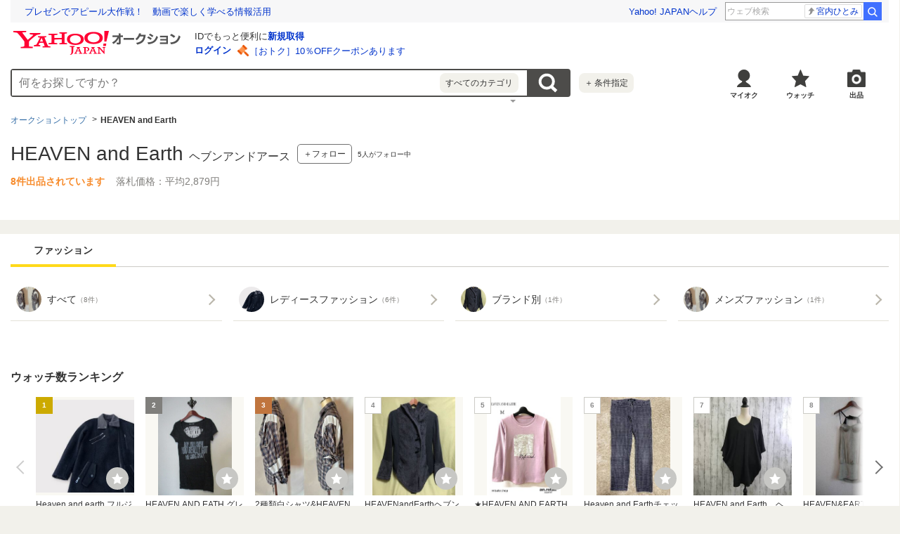

--- FILE ---
content_type: text/html; charset=utf-8
request_url: https://auctions.yahoo.co.jp/brand/13601/
body_size: 19612
content:
<!DOCTYPE html>
<html lang="ja-JP">
    <head>
                <meta charset="utf-8">
<meta http-equiv="Content-Type" content="text/html; charset=utf-8">
<meta http-equiv="Content-Style-Type" content="text/css">
<meta http-equiv="Content-Script-Type" content="text/javascript">
<meta http-equiv="X-UA-Compatible" content="IE=edge">
<title>Yahoo!オークション - HEAVEN and Earth｜ヘブンアンドアースの中古品・新品</title>
<meta name="description" content="Yahoo!オークション - HEAVEN and Earth｜ヘブンアンドアースの中古品・新品ならYahoo!オークション。圧倒的な商品数のネットオークション・フリマで新品、未使用品、中古品、アウトレット品、訳あり品を最安値価格で落札して購入しよう！ 送料無料、手数料無料の商品もあります。不用品の処分には出品、買取がオススメ。">
<link rel="canonical" href="https://auctions.yahoo.co.jp/brand/13601/">
<link rel="stylesheet" href="https://s.yimg.jp/images/auc/pc/brand/css/1.1.4/brand.min.css" media="all">
<link rel="stylesheet" href="https://s.yimg.jp/images/auc/pc/common/css/3.0.3/common.min.css">
<link rel="preload" href="https://s.yimg.jp/images/templa/mhd/v3/css/mhd-v3-patch-pc.css" as="style" onload="this.rel='stylesheet'" />
    <link rel="preload" as="image" href="https://s.yimg.jp/c/logo/f/2.1/a/auctions_r_34_2x.png" />
<link rel="stylesheet" href="https://s.yimg.jp/images/auc/all/common/css/1.0.1/common.min.css" type="text/css">
<!-- Google Tag Manager -->
<script>(function(w,d,s,l,i){w[l]=w[l]||[];w[l].push({'gtm.start':
new Date().getTime(),event:'gtm.js'});var f=d.getElementsByTagName(s)[0],
j=d.createElement(s),dl=l!='dataLayer'?'&l='+l:'';j.async=true;j.src=
'https://www.googletagmanager.com/gtm.js?id='+i+dl;f.parentNode.insertBefore(j,f);
})(window,document,'script','dataLayer','GTM-M2B9CFJ2');</script>
<!-- End Google Tag Manager -->        <script type="text/javascript"><!--
window.onerror = function(msg, url, lineNo, columnNo, error) {
	var detail  = '';
	try {
        if (typeof (error) == "string") {
            detail = error.substr(0, 50);
        } else if (typeof (error) == "object"){
            detail = error.toString().substr(0, 50);
        } else {
            detail = "NotDefinedUnexpectedError";
        }
	} catch (_e) {}
	try {
		var host = "error.auctions.yahoo.co.jp";
		var url = "https://auctions.yahoo.co.jp/error/jserror?"
			+ "device="+encodeURIComponent('pc')+"&"
			+ "url="+encodeURIComponent(location.protocol)+encodeURIComponent(location.host)+encodeURIComponent(location.pathname)+"&"
			+ "message="+encodeURIComponent(msg)+"&"
			+ "detail="+encodeURIComponent(detail);
		new Image().src = url;
	} catch (_e) {
		var url = "https://auctions.yahoo.co.jp/error/jserror?"
				+ "device="+encodeURIComponent('pc')+"&"
				+ "url="+encodeURIComponent(location.protocol)+encodeURIComponent(location.host)+encodeURIComponent(location.pathname)+"&"
				+ "message=NotDefinedUnexpectedError";
		new Image().src = url;
	}
};
--></script>
                    <!--
<PageMap>
<DataObject type="thumbnail">
<Attribute name="src" value="https://auc-pctr.c.yimg.jp/i/auctions.c.yimg.jp/images.auctions.yahoo.co.jp/image/dr000/auc0508/user/51979d14606f6094dd76d42161940a41ffc6f191da2b4855b9d82a2ff8b341be/i-img750x702-17243096981172ks3drw185937.jpg?pri=l&w=300&h=300&up=0&nf_src=sy&nf_path=images/auc/pc/top/image/1.0.3/na_170x170.png&nf_st=200"/>
<Attribute name="width" value="100"/>
<Attribute name="height" value="100"/>
</DataObject>
</PageMap>
-->
                </head>
    <body id="allContents">
        <!-- Google Tag Manager (noscript) -->
<noscript><iframe src="https://www.googletagmanager.com/ns.html?id=GTM-M2B9CFJ2" height="0" width="0" style="display:none;visibility:hidden"></iframe></noscript>
<!-- End Google Tag Manager (noscript) -->        <div class="l-wrapper">
            <header class="l-header" id="header">
                <div id="acWrHeader">
<span class="yjGuid"><a name="yjPagetop" id="yjPagetop"></a></span>

<noscript>
      <div class="cm-StaticHeader cm-StaticHeader--pc">
        <div class="cm-StaticHeader__banner">
            <ul class="cm-StaticHeader__items">
                <li class="cm-StaticHeader__item">
                    <a class="cm-StaticHeader__link" href="https://www.yahoo.co.jp/">Yahoo! JAPAN</a>
                </li>
                <li class="cm-StaticHeader__item">
                    <a class="cm-StaticHeader__link" href="https://support.yahoo-net.jp/PccAuctions/s/">ヘルプ</a>
                </li>
            </ul>
        </div>
        <div class="cm-StaticHeader__contents">
            <a class="cm-StaticHeader__logoLink" href="https://auctions.yahoo.co.jp/">
            <img class="cm-StaticHeader__logo cm-StaticHeader__logo--pc" src="https://s.yimg.jp/c/logo/f/2.1/a/auctions_r_34_2x.png" width="238" height="34" alt="Yahoo!オークション" />
            </a>
        </div>
    </div>
</noscript>
<div id="msthd"></div>
<div id="emg-v3"></div>
<script>
    YAHOO = window.YAHOO || {};
    YAHOO.JP = YAHOO.JP || {};
    YAHOO.JP.templa = YAHOO.JP.templa || {};
    YAHOO.JP.templa.MHD = YAHOO.JP.templa.MHD || {};
    function decodeEscapedString(str) {
      var txt = document.createElement("textarea");
      txt.innerHTML = str;
      var htmlDecoded = txt.value;
      try {
          return decodeURIComponent(htmlDecoded);
      } catch (e) {
          return htmlDecoded;
      }
    }
    YAHOO.JP.templa.MHD.param = {
      layout: {
                  mode: "pc",
              },
      loginDoneUrl: decodeEscapedString("https://auctions.yahoo.co.jp/brand/13601/"),
      loginSrc: "auc",
      pcHeader: {
        helpUrl: "https://support.yahoo-net.jp/PccAuctions/s/",
        serviceLogo: {
          url: 'https://auctions.yahoo.co.jp/',
          alt: "Yahoo!オークション",
          src: "https://s.yimg.jp/c/logo/f/2.1/a/auctions_r_34_2x.png",
        },
      },
      spHeader: {
        serviceLogo: {
          url: 'https://auctions.yahoo.co.jp/',
          alt: 'Yahoo!オークション',
          src: 'https://s.yimg.jp/c/logo/s/2.1/a/auctions_r_22_2x.png',
        },
        sidebar: {
          zIndex: 5000001,
          menuList: [
            {
              title: 'Yahoo!オークション',
              lines: [
                {
                  columns: [
                    {
                      title: '出品',
                      link: {
                        url: 'https://auctions.yahoo.co.jp/jp/show/submit?category=0',
                      },
                    },
                  ],
                },
                {
                  columns: [
                    {
                      title: 'マイ・オークション',
                      link: {
                        url: 'https://auctions.yahoo.co.jp/my',
                      },
                    },
                  ],
                },
                {
                  columns: [
                    {
                      title: '入札中',
                      link: {
                        url: 'https://auctions.yahoo.co.jp/openuser/jp/show/mystatus?select=bidding',
                      },
                    },
                    {
                      title: '出品中',
                      link: {
                        url: 'https://auctions.yahoo.co.jp/openuser/jp/show/mystatus?select=selling',
                      },
                    },
                  ],
                },
                {
                  columns: [
                    {
                      title: '落札分',
                      link: {
                        url: 'https://auctions.yahoo.co.jp/closeduser/jp/show/mystatus?select=won',
                      },
                    },
                    {
                      title: '出品終了分',
                      link: {
                        url: 'https://auctions.yahoo.co.jp/closeduser/jp/show/mystatus?select=closed&hasWinner=1',
                      },
                    },
                  ],
                },
                {
                  columns: [
                    {
                      title: 'ウォッチリスト',
                      link: {
                        url: 'https://auctions.yahoo.co.jp/openwatchlist/jp/show/mystatus?select=watchlist&watchclosed=0',
                      },
                    },
                  ],
                },
                {
                  columns: [
                    {
                      title: '保存した検索条件',
                      link: {
                        url: 'https://auctions.yahoo.co.jp/search/myshortcut?type=list',
                      },
                    },
                  ],
                },
                {
                  columns: [
                    {
                      title: 'フォローリスト',
                      link: {
                        url: 'https://auctions.yahoo.co.jp/follow/list/',
                      },
                    },
                  ],
                },
                {
                  columns: [
                    {
                      title: '閲覧履歴',
                      link: {
                        url: 'https://auctions.yahoo.co.jp/jp/show/browse_history',
                      },
                    },
                  ],
                },
                {
                  columns: [
                    {
                      title: '獲得済みクーポン',
                      link: {
                        url: 'https://auctions.yahoo.co.jp/coupon/list',
                      },
                    },
                  ],
                },
                {
                  columns: [
                    {
                      title: 'オプション/設定',
                      link: {
                        url: 'https://auctions.yahoo.co.jp/jp/show/prefs',
                      },
                    },
                  ],
                },
              ],
            },
            {
              title: 'カテゴリから探す',
              lines: [
                {
                  columns: [
                    {
                      title: 'コンピュータ',
                      link: {
                        url: 'https://auctions.yahoo.co.jp/list3/23336-category.html',
                      },
                    },
                  ],
                },
                {
                  columns: [
                    {
                      title: '家電、AV、カメラ',
                      link: {
                        url: 'https://auctions.yahoo.co.jp/list3/23632-category.html',
                      },
                    },
                  ],
                },
                {
                  columns: [
                    {
                      title: '音楽',
                      link: {
                        url: 'https://auctions.yahoo.co.jp/list3/22152-category.html',
                      },
                    },
                  ],
                },
                {
                  columns: [
                    {
                      title: '本、雑誌',
                      link: {
                        url: 'https://auctions.yahoo.co.jp/list4/21600-category.html',
                      },
                    },
                  ],
                },
                {
                  columns: [
                    {
                      title: '映画、ビデオ',
                      link: {
                        url: 'https://auctions.yahoo.co.jp/list4/21964-category.html',
                      },
                    },
                  ],
                },
                {
                  columns: [
                    {
                      title: 'おもちゃ、ゲーム',
                      link: {
                        url: 'https://auctions.yahoo.co.jp/list4/25464-category.html',
                      },
                    },
                  ],
                },
                {
                  columns: [
                    {
                      title: 'ホビー、カルチャー',
                      link: {
                        url: 'https://auctions.yahoo.co.jp/list5/24242-category.html',
                      },
                    },
                  ],
                },
                {
                  columns: [
                    {
                      title: 'アンティーク、コレクション',
                      link: {
                        url: 'https://auctions.yahoo.co.jp/list5/20000-category.html',
                      },
                    },
                  ],
                },
                {
                  columns: [
                    {
                      title: 'スポーツ、レジャー',
                      link: {
                        url: 'https://auctions.yahoo.co.jp/list4/24698-category.html',
                      },
                    },
                  ],
                },
                {
                  columns: [
                    {
                      title: '自動車、オートバイ',
                      link: {
                        url: 'https://auctions.yahoo.co.jp/list1/26318-category.html',
                      },
                    },
                  ],
                },
                {
                  columns: [
                    {
                      title: 'ファッション',
                      link: {
                        url: 'https://auctions.yahoo.co.jp/list2/23000-category.html',
                      },
                    },
                  ],
                },
                {
                  columns: [
                    {
                      title: 'アクセサリー、時計',
                      link: {
                        url: 'https://auctions.yahoo.co.jp/list5/23140-category.html',
                      },
                    },
                  ],
                },
                {
                  columns: [
                    {
                      title: 'ビューティ、ヘルスケア',
                      link: {
                        url: 'https://auctions.yahoo.co.jp/list3/42177-category.html',
                      },
                    },
                  ],
                },
                {
                  columns: [
                    {
                      title: '食品、飲料',
                      link: {
                        url: 'https://auctions.yahoo.co.jp/list4/23976-category.html',
                      },
                    },
                  ],
                },
                {
                  columns: [
                    {
                      title: '住まい、インテリア',
                      link: {
                        url: 'https://auctions.yahoo.co.jp/list5/24198-category.html',
                      },
                    },
                  ],
                },
                {
                  columns: [
                    {
                      title: 'ペット、生き物',
                      link: {
                        url: 'https://auctions.yahoo.co.jp/list3/2084055844-category.html',
                      },
                    },
                  ],
                },
                {
                  columns: [
                    {
                      title: '事務、店舗用品',
                      link: {
                        url: 'https://auctions.yahoo.co.jp/list5/22896-category.html',
                      },
                    },
                  ],
                },
                {
                  columns: [
                    {
                      title: '花、園芸',
                      link: {
                        url: 'https://auctions.yahoo.co.jp/list5/26086-category.html',
                      },
                    },
                  ],
                },
                {
                  columns: [
                    {
                      title: 'チケット、金券、宿泊予約',
                      link: {
                        url: 'https://auctions.yahoo.co.jp/list5/2084043920-category.html',
                      },
                    },
                  ],
                },
                {
                  columns: [
                    {
                      title: 'ベビー用品',
                      link: {
                        url: 'https://auctions.yahoo.co.jp/list4/24202-category.html',
                      },
                    },
                  ],
                },
                {
                  columns: [
                    {
                      title: 'タレントグッズ',
                      link: {
                        url: 'https://auctions.yahoo.co.jp/list3/2084032594-category.html',
                      },
                    },
                  ],
                },
                {
                  columns: [
                    {
                      title: 'コミック、アニメグッズ',
                      link: {
                        url: 'https://auctions.yahoo.co.jp/list5/20060-category.html',
                      },
                    },
                  ],
                },
                {
                  columns: [
                    {
                      title: '不動産',
                      link: {
                        url: 'https://auctions.yahoo.co.jp/list6/2084060731-category.html',
                      },
                    },
                  ],
                },
                {
                  columns: [
                    {
                      title: 'チャリティー',
                      link: {
                        url: 'https://auctions.yahoo.co.jp/list3/2084217893-category.html',
                      },
                    },
                  ],
                },
                {
                  columns: [
                    {
                      title: 'その他',
                      link: {
                        url: 'https://auctions.yahoo.co.jp/list3/26084-category.html',
                      },
                    },
                  ],
                },
              ],
            },
            {
              title: 'お知らせ',
              lines: [
                {
                  columns: [
                    {
                      title: 'お知らせ',
                      link: {
                        url: 'https://auctions.yahoo.co.jp/topic/notice/',
                      },
                    },
                  ],
                },
              ],
            },
            {
              title: '困ったとき',
              lines: [
                {
                  columns: [
                    {
                      title: 'ヘルプ',
                      link: {
                        url: 'https://support.yahoo-net.jp/SccAuctions/s/',
                      },
                    },
                  ],
                },
                {
                  columns: [
                    {
                      title: 'ご利用ガイド',
                      link: {
                        url: 'https://auctions.yahoo.co.jp/guide/m/navi/',
                      },
                    },
                  ],
                },
                {
                  columns: [
                    {
                      title: '安心安全な取引のために',
                      link: {
                        url: 'https://auctions.yahoo.co.jp/guide/guide/safesupport/',
                      },
                    },
                  ],
                },
              ],
            },
          ],
          footer: {
            texts: ['(C)LY Corporation'],
            fontSize: 12,
          },
        },
      },
    };
</script>
<script
    defer="defer"
    src="https://s.yimg.jp/images/templa/mhd/v3/js/mhd-v3-templa.js"
></script>
<script
    defer="defer"
    src="https://s.yimg.jp/images/templa/emg/v3/js/emg-v3-templa.js"
  ></script>



<!-- acMdAlertMsg -->
<noscript>
<div class="acMdAlertMsg">
<div class="untBody">
<p><em>現在JavaScriptの設定が無効になっています。</em></p>
<p class="decTxt">すべての機能を利用するにはJavaScriptの設定を有効にしてください。<a href="https://support.yahoo-net.jp/noscript">JavaScriptの設定を変更する方法はこちら</a>。</p>
</div>
</div>
</noscript>
<!-- /acMdAlertMsg -->






<!-- acMdAttention -->

<!-- /acMdAttention -->

<div id="acWrGlobalNavi">


<!-- acMdSearchForm -->
<div class="acMdSearchForm">
<div id="readJsonp"></div>

<script>
var js_param = new Array();
js_param['sug_on'] = false;
js_param['category_url'] = 'https://auctions.yahoo.co.jp/category/list/';
js_param['fp_as_off'] = 'https://search.yahoo.co.jp/web/savepref?fp_as=0';
js_param['fp_as_on'] = 'https://search.yahoo.co.jp/web/savepref?fp_as=1';
js_param['sug_api_host'] = 'assist-search.yahooapis.jp';
js_param['sug_api_path'] = '/SuggestSearchService/V3/webassistSearch';
js_param['sug_api_appid'] = 'Hy5EaxCxg66QNDm0cEojk3JOZS470WbaRqWtIpaQ4Tc7s8v6IK8AO45lFd3bwAwJzlZc';
js_param['sug_src'] = 'auc';
</script>

<form id="sbn" action="https://auctions.yahoo.co.jp/search/search" name="sbn">

<input id="cateNum" type="hidden" value="" name="auccat">
<input id="brand_id" type="hidden" value="113601" name="brand_id">
<input name="tab_ex" value="commerce" type="hidden">
<input name="ei" value="utf-8" type="hidden">
<input id="aq" type="hidden" name="aq" value="-1">
<input id="oq" type=hidden name="oq" value="">
<input id="sc_i" type=hidden name="sc_i" value="">
<div class="untBody">
<div class="ptsInputTxt">

<input id="yschsp"
        type="text"
    name="p"
        autocomplete="on"
    placeholder="何をお探しですか？">
<span title="キーワードを消す" id="sbnClearBtn2" class="o">×</span>
<div id="Sb_2" class="srchAssistOFF">
<div style="display: none;" id="srchAssistBd">
</div>
</div>

</div>
<div class="ptsCate"><p>すべてのカテゴリ</p></div>
<div class="ptsSearchBtn"><input id="acHdSchBtn" alt="検索" type="image" value="検 索" src="//s.yimg.jp/images/clear.gif"  data-cl-params="_cl_vmodule:sbox_bra;_cl_link:button;_cl_position:1;" ></div>
<div class="ptsPanel">
<div class="list cf">
<ul>
<li class="on" id="elCate">すべて</li>
<li id="elCate23336">コンピュータ</li>
<li id="elCate23632">家電、AV、カメラ</li>
<li id="elCate22152">音楽</li>
<li id="elCate21600">本、雑誌</li>
<li id="elCate21964">映画、ビデオ</li>
<li id="elCate25464">おもちゃ、ゲーム</li>
<li id="elCate24242">ホビー、カルチャー</li>
<li id="elCate20000">アンティーク、コレクション</li>
</ul>
<ul>
<li id="elCate24698">スポーツ、レジャー</li>
<li id="elCate26318">自動車、オートバイ</li>
<li id="elCate23000">ファッション</li>
<li id="elCate23140">アクセサリー、時計</li>
<li id="elCate42177">ビューティ、ヘルスケア</li>
<li id="elCate23976">食品、飲料</li>
<li id="elCate24198">住まい、インテリア</li>
<li id="elCate2084055844">ペット、生き物</li>
<li id="elCate22896">事務、店舗用品</li>
</ul>
<ul>
<li id="elCate26086">花、園芸</li>
<li id="elCate2084043920">チケット、金券、宿泊予約</li>
<li id="elCate24202">ベビー用品</li>
<li id="elCate2084032594">タレントグッズ</li>
<li id="elCate20060">コミック、アニメグッズ</li>
<li id="elCate2084060731">不動産</li>
<li id="elCate2084217893">チャリティー</li>
<li id="elCate26084">その他</li>
</ul>
<span class="closeBtn">閉じる</span>
</div>
</div>
<div class="ptsOption">
<a href="https://auctions.yahoo.co.jp/search/advanced?auccat=0" rel="nofollow"  data-cl-params="_cl_vmodule:sbox_bra;_cl_link:adv;_cl_position:1;" ><span>＋</span>条件指定</a>
</div>
</div>
</form>
</div>
<!-- /acMdSearchForm -->

<!-- HeaderNavi-->
<div class="HeaderNavi">
    <ul class="HeaderNavi__items">
        <li class="HeaderNavi__item"><a class="HeaderNavi__link HeaderNavi__link--myauc" href="https://auctions.yahoo.co.jp/my"  data-cl-params="_cl_vmodule:nav_head;_cl_link:myauc;_cl_position:1;"  rel="nofollow">マイオク</a></li>
        <li class="HeaderNavi__item"><a class="HeaderNavi__link HeaderNavi__link--watch" href="https://auctions.yahoo.co.jp/openwatchlist/jp/show/mystatus?select=watchlist&watchclosed=0"  data-cl-params="_cl_vmodule:nav_head;_cl_link:wl_head;_cl_position:1;"  rel="nofollow">ウォッチ</a></li>
        <li class="HeaderNavi__item"><a class="HeaderNavi__link HeaderNavi__link--sell" href="https://auctions.yahoo.co.jp/sell/jp/show/submit?category=0"  data-cl-params="_cl_vmodule:nav_head;_cl_link:sell;_cl_position:1;"  rel="nofollow">出品</a></li>
    </ul>
</div>
<!-- / HeaderNavi-->
</div>
<!--/#acWrGlobalNavi-->



</div>
<!--/#acWrHeader-->

<script type="text/javascript">
var headerBeaconClickSec = "sbox_bra";
</script>
                                <nav class="CategoryTree">
    <ul class="CategoryTree__items">
        <li class="CategoryTree__item">
            <a
                class="CategoryTree__text"
                href="https://auctions.yahoo.co.jp"
                 data-cl-params="_cl_vmodule:cmtde;_cl_link:top;_cl_position:1;" 
            >オークショントップ</a>
        </li>
                            <li class="CategoryTree__item">
                                    <span class="CategoryTree__text">HEAVEN and Earth</span>
                                </li>
                </ul>
</nav>
            </header>
            <main class="l-contents">
                <div class="Container">
                    <div class="Container__inner">
                                                <div class="Header">
    <div class="Header__titleArea">
        <h1 class="Header__title">
            <span class="Header__name">HEAVEN and Earth</span>
            <span class="Header__kana">ヘブンアンドアース</span>
        </h1>
                <div class="Header__follow">
            <div class="Header__followButton">
                    <button class="Button Button--follow cl-noclick-log "
                        type="button"
                        data-url="https://auctions.yahoo.co.jp/follow/brand/add?brandId=13601&crumb="
                        data-cl-nofollow="on"
                         data-cl-params="_cl_vmodule:bfol;_cl_link:fol;_cl_position:1;shpbndid:13601;bndid:113601;bndname:HEAVEN and Earth;bndflg:true;sw:off;" 
                    >＋フォロー</button>
                <div class="Balloon Balloon--follow" style="display:none"></div>
            </div>
                        <span class="Header__followCount"><span id="brandFollower">5</span>人がフォロー中</span>
                    </div>
            </div>
    <p class="Header__info">
        <span class="Header__count">8件出品されています</span>
                <span class="Header__price">落札価格：平均2,879円</span>
            </p>
</div>
                                                                    </div>
                </div>
                <div class="Container u-paddingB4">
                    <div class="Container__inner">
                                                            <section class="Carousel js-carousel Carousel--tabs">
        <div class="Carousel__body">
            <div class="Carousel__inner js-carousel-view">
                <div class="Carousel__controller">
                    <a class="Carousel__button Carousel__button--prev js-carousel-prev is-disabled cl-nofollow" href="#dummy">前の画像</a>
                </div>
                <ul class="Carousel__items js-carousel-items">
                                                            <li class="Carousel__item js-carousel-item">
                            <div class="TabItem TabItem--current">
                                <div class="TabItem__inner">
                                    <span class="TabItem__text">ファッション</span>
                                </div>
                            </div>
                        </li>
                                                    </ul>
                <div class="Carousel__controller"><a class="Carousel__button Carousel__button--next js-carousel-next cl-nofollow" href="#dummy">次の画像</a></div>
            </div>
        </div>
    </section>
<section class="List">
    <div class="List__body">
        <ul class="List__items">
                        <li class="List__item">
                <a class="List__link" href="https://auctions.yahoo.co.jp/category/list/23000/?auccat=23000&brand_id=113601&n=100&b=1&nockie=1&s1=score2&o1=d"  data-cl-params="_cl_vmodule:cat;_cl_link:catlk;_cl_position:1;catid:23000;" >
                    <img class="List__image" src="https://auc-pctr.c.yimg.jp/i/auctions.c.yimg.jp/images.auctions.yahoo.co.jp/image/dr000/auc0108/user/77ec8e74e826e3dd35de6de9a046437ea40978a945d6f0f45bc4605498b24f05/i-img1200x1200-17547498491609xo6ta21116.jpg?pri=l&w=300&h=300&up=0&nf_src=sy&nf_path=images/auc/pc/top/image/1.0.3/na_170x170.png&nf_st=200" alt="ファッション" width="100" height="100" loading="lazy">
                    <span class="List__text">すべて<span class="List__note">（8件）</span></span>
                                    </a>
            </li>
                    <li class="List__item">
                <a
                    class="List__link"
                    href="https://auctions.yahoo.co.jp/category/list/23288/?auccat=23288&brand_id=113601&n=100&b=1&nockie=1&s1=score2&o1=d"
                     data-cl-params="_cl_vmodule:cat;_cl_link:catlk;_cl_position:2;catid:23288;" 
                >
                    <img class="List__image" src="https://auc-pctr.c.yimg.jp/i/auctions.c.yimg.jp/images.auctions.yahoo.co.jp/image/dr000/auc0508/user/51979d14606f6094dd76d42161940a41ffc6f191da2b4855b9d82a2ff8b341be/i-img750x702-17243096981172ks3drw185937.jpg?pri=l&w=300&h=300&up=0&nf_src=sy&nf_path=images/auc/pc/top/image/1.0.3/na_170x170.png&nf_st=200" alt="レディースファッション" width="106" height="100" loading="lazy">
                    <span class="List__text">レディースファッション<span class="List__note">（6件）</span></span>
                                    </a>
            </li>
                    <li class="List__item">
                <a
                    class="List__link"
                    href="https://auctions.yahoo.co.jp/category/list/23172/?auccat=23172&brand_id=113601&n=100&b=1&nockie=1&s1=score2&o1=d"
                     data-cl-params="_cl_vmodule:cat;_cl_link:catlk;_cl_position:3;catid:23172;" 
                >
                    <img class="List__image" src="https://auc-pctr.c.yimg.jp/i/auctions.c.yimg.jp/images.auctions.yahoo.co.jp/image/dr000/auc0511/user/bd8c6bee2474a811270b1adda3dab08cba7f2b4b326ac0b73d638e281a196724/i-img1007x1200-17325501768210jm8of8293058.jpg?pri=l&w=300&h=300&up=0&nf_src=sy&nf_path=images/auc/pc/top/image/1.0.3/na_170x170.png&nf_st=200" alt="ブランド別" width="83" height="100" loading="lazy">
                    <span class="List__text">ブランド別<span class="List__note">（1件）</span></span>
                                    </a>
            </li>
                    <li class="List__item">
                <a
                    class="List__link"
                    href="https://auctions.yahoo.co.jp/category/list/23176/?auccat=23176&brand_id=113601&n=100&b=1&nockie=1&s1=score2&o1=d"
                     data-cl-params="_cl_vmodule:cat;_cl_link:catlk;_cl_position:4;catid:23176;" 
                >
                    <img class="List__image" src="https://auc-pctr.c.yimg.jp/i/auctions.c.yimg.jp/images.auctions.yahoo.co.jp/image/dr000/auc0108/user/77ec8e74e826e3dd35de6de9a046437ea40978a945d6f0f45bc4605498b24f05/i-img1200x1200-17547498491609xo6ta21116.jpg?pri=l&w=300&h=300&up=0&nf_src=sy&nf_path=images/auc/pc/top/image/1.0.3/na_170x170.png&nf_st=200" alt="メンズファッション" width="100" height="100" loading="lazy">
                    <span class="List__text">メンズファッション<span class="List__note">（1件）</span></span>
                                    </a>
            </li>
                </ul>
    </div>
</section>
                                                                                                                                                                                                                                                                                                    

                                                        <section class="Carousel js-carousel u-marginB28">
    <header class="Carousel__header">
        <h2 class="Carousel__title">ウォッチ数ランキング</h2>
    </header>
    <div class="Carousel__body">
        <div class="Carousel__inner js-carousel-view">
            <div class="Carousel__controller"><a class="Carousel__button Carousel__button--prev js-carousel-prev cl-nofollow" href="#dummy">前の画像</a></div>
            <ul class="Carousel__items js-carousel-items">
                                <li class="Carousel__item js-carousel-item">
                    <div class="Product">
                        <div class="Product__image">
                            <a class="Product__imageLink" href="https://auctions.yahoo.co.jp/jp/auction/r1149704907"  data-cl-params="_cl_vmodule:wlrank;_cl_link:img;_cl_position:1;" >
                                <img class="Product__imageData" src="https://auc-pctr.c.yimg.jp/i/auctions.c.yimg.jp/images.auctions.yahoo.co.jp/image/dr000/auc0508/user/51979d14606f6094dd76d42161940a41ffc6f191da2b4855b9d82a2ff8b341be/i-img750x702-17243096981172ks3drw185937.jpg?pri=l&w=300&h=300&up=0&nf_src=sy&nf_path=images/auc/pc/top/image/1.0.3/na_170x170.png&nf_st=200" alt="Heaven and earth フルジップデザイン アシンメトリーコート 黒 ジャケット ブラック グレー ライダース風 Pコート Mサイズ" width="106" height="100" loading="lazy"/>
                                <div class="Product__imageIcon">
                                    <span class="Product__icon Product__icon--rankingGold">1</span>
                                </div>
                            </a>
                            <div class="Product__watch">
                                <button class="Button Button--watch js-watch-btn is-off js-auc-ya-event"                                    
                                    rel="nofollow"
                                    type="button"
                                    data-aid="r1149704907"
                                    data-addUrl="/watchlist/add?aID=r1149704907&.crumb="
                                    data-removeurl="/watchlist/delete?aID=r1149704907&.crumb="
                                     data-auc-ya="23000;watch_button_click;r1149704907;brandpage_wlranking"                                      data-cl-params="_cl_vmodule:wlrank;_cl_link:watch;_cl_position:1;" 
                                >ウォッチ</button>
                            </div>
                            <div class="Balloon Balloon--watch js-watch-wrap">
                            </div>
                        </div>
                        <a class="Product__link" href="https://auctions.yahoo.co.jp/jp/auction/r1149704907"  data-cl-params="_cl_vmodule:wlrank;_cl_link:title;_cl_position:1;" >
                            <p class="Product__title">Heaven and earth フルジップデザイン アシンメトリーコート 黒 ジャケット ブラック グレー ライダース風 Pコート Mサイズ</p>
                            <p class="Product__line">
                                <span class="Product__label">即決</span>
                                <span class="Product__priceValue">3,333円</span>
                            </p>
                        </a>
                    </div>
                </li>
                                <li class="Carousel__item js-carousel-item">
                    <div class="Product">
                        <div class="Product__image">
                            <a class="Product__imageLink" href="https://auctions.yahoo.co.jp/jp/auction/1092707926"  data-cl-params="_cl_vmodule:wlrank;_cl_link:img;_cl_position:2;" >
                                <img class="Product__imageData" src="https://auc-pctr.c.yimg.jp/i/auctions.c.yimg.jp/images.auctions.yahoo.co.jp/image/dr000/auc0405/users/2c9a38f9083f3e4b268f2ebc74c257566dd4a902/i-img480x640-1684670206m2jkho183039.jpg?pri=l&w=300&h=300&up=0&nf_src=sy&nf_path=images/auc/pc/top/image/1.0.3/na_170x170.png&nf_st=200" alt="HEAVEN AND EATH グレープリント入り半袖カットソー（USED）51523" width="75" height="100" loading="lazy"/>
                                <div class="Product__imageIcon">
                                    <span class="Product__icon Product__icon--rankingSilver">2</span>
                                </div>
                            </a>
                            <div class="Product__watch">
                                <button class="Button Button--watch js-watch-btn is-off js-auc-ya-event"                                    
                                    rel="nofollow"
                                    type="button"
                                    data-aid="1092707926"
                                    data-addUrl="/watchlist/add?aID=1092707926&.crumb="
                                    data-removeurl="/watchlist/delete?aID=1092707926&.crumb="
                                     data-auc-ya="23000;watch_button_click;1092707926;brandpage_wlranking"                                      data-cl-params="_cl_vmodule:wlrank;_cl_link:watch;_cl_position:2;" 
                                >ウォッチ</button>
                            </div>
                            <div class="Balloon Balloon--watch js-watch-wrap">
                            </div>
                        </div>
                        <a class="Product__link" href="https://auctions.yahoo.co.jp/jp/auction/1092707926"  data-cl-params="_cl_vmodule:wlrank;_cl_link:title;_cl_position:2;" >
                            <p class="Product__title">HEAVEN AND EATH グレープリント入り半袖カットソー（USED）51523</p>
                            <p class="Product__line">
                                <span class="Product__label">現在</span>
                                <span class="Product__priceValue">1,000円</span>
                            </p>
                        </a>
                    </div>
                </li>
                                <li class="Carousel__item js-carousel-item">
                    <div class="Product">
                        <div class="Product__image">
                            <a class="Product__imageLink" href="https://auctions.yahoo.co.jp/jp/auction/l1195820216"  data-cl-params="_cl_vmodule:wlrank;_cl_link:img;_cl_position:3;" >
                                <img class="Product__imageData" src="https://auc-pctr.c.yimg.jp/i/auctions.c.yimg.jp/images.auctions.yahoo.co.jp/image/dr000/auc0108/user/77ec8e74e826e3dd35de6de9a046437ea40978a945d6f0f45bc4605498b24f05/i-img1200x1200-17547498491609xo6ta21116.jpg?pri=l&w=300&h=300&up=0&nf_src=sy&nf_path=images/auc/pc/top/image/1.0.3/na_170x170.png&nf_st=200" alt="2種類白シャツ&HEAVEN AND EARTHリメイク袖が長くてゆったり長袖シャツ袖捲りまくり&裾サイド絞り上げ可能M-L-XL♪ブルー系チェック白" width="100" height="100" loading="lazy"/>
                                <div class="Product__imageIcon">
                                    <span class="Product__icon Product__icon--rankingBronze">3</span>
                                </div>
                            </a>
                            <div class="Product__watch">
                                <button class="Button Button--watch js-watch-btn is-off js-auc-ya-event"                                    
                                    rel="nofollow"
                                    type="button"
                                    data-aid="l1195820216"
                                    data-addUrl="/watchlist/add?aID=l1195820216&.crumb="
                                    data-removeurl="/watchlist/delete?aID=l1195820216&.crumb="
                                     data-auc-ya="23000;watch_button_click;l1195820216;brandpage_wlranking"                                      data-cl-params="_cl_vmodule:wlrank;_cl_link:watch;_cl_position:3;" 
                                >ウォッチ</button>
                            </div>
                            <div class="Balloon Balloon--watch js-watch-wrap">
                            </div>
                        </div>
                        <a class="Product__link" href="https://auctions.yahoo.co.jp/jp/auction/l1195820216"  data-cl-params="_cl_vmodule:wlrank;_cl_link:title;_cl_position:3;" >
                            <p class="Product__title">2種類白シャツ&HEAVEN AND EARTHリメイク袖が長くてゆったり長袖シャツ袖捲りまくり&裾サイド絞り上げ可能M-L-XL♪ブルー系チェック白</p>
                            <p class="Product__line">
                                <span class="Product__label">即決</span>
                                <span class="Product__priceValue">1,200円</span>
                            </p>
                        </a>
                    </div>
                </li>
                                <li class="Carousel__item js-carousel-item">
                    <div class="Product">
                        <div class="Product__image">
                            <a class="Product__imageLink" href="https://auctions.yahoo.co.jp/jp/auction/p1162640912"  data-cl-params="_cl_vmodule:wlrank;_cl_link:img;_cl_position:4;" >
                                <img class="Product__imageData" src="https://auc-pctr.c.yimg.jp/i/auctions.c.yimg.jp/images.auctions.yahoo.co.jp/image/dr000/auc0511/user/bd8c6bee2474a811270b1adda3dab08cba7f2b4b326ac0b73d638e281a196724/i-img1007x1200-17325501768210jm8of8293058.jpg?pri=l&w=300&h=300&up=0&nf_src=sy&nf_path=images/auc/pc/top/image/1.0.3/na_170x170.png&nf_st=200" alt="HEAVENandEarthヘブンアンドアースダークグレー フリースボアジャケット フード付き" width="83" height="100" loading="lazy"/>
                                <div class="Product__imageIcon">
                                    <span class="Product__icon Product__icon--ranking">4</span>
                                </div>
                            </a>
                            <div class="Product__watch">
                                <button class="Button Button--watch js-watch-btn is-off js-auc-ya-event"                                    
                                    rel="nofollow"
                                    type="button"
                                    data-aid="p1162640912"
                                    data-addUrl="/watchlist/add?aID=p1162640912&.crumb="
                                    data-removeurl="/watchlist/delete?aID=p1162640912&.crumb="
                                     data-auc-ya="23000;watch_button_click;p1162640912;brandpage_wlranking"                                      data-cl-params="_cl_vmodule:wlrank;_cl_link:watch;_cl_position:4;" 
                                >ウォッチ</button>
                            </div>
                            <div class="Balloon Balloon--watch js-watch-wrap">
                            </div>
                        </div>
                        <a class="Product__link" href="https://auctions.yahoo.co.jp/jp/auction/p1162640912"  data-cl-params="_cl_vmodule:wlrank;_cl_link:title;_cl_position:4;" >
                            <p class="Product__title">HEAVENandEarthヘブンアンドアースダークグレー フリースボアジャケット フード付き</p>
                            <p class="Product__line">
                                <span class="Product__label">現在</span>
                                <span class="Product__priceValue">2,990円</span>
                            </p>
                        </a>
                    </div>
                </li>
                                <li class="Carousel__item js-carousel-item">
                    <div class="Product">
                        <div class="Product__image">
                            <a class="Product__imageLink" href="https://auctions.yahoo.co.jp/jp/auction/g1211884863"  data-cl-params="_cl_vmodule:wlrank;_cl_link:img;_cl_position:5;" >
                                <img class="Product__imageData" src="https://auc-pctr.c.yimg.jp/i/auctions.c.yimg.jp/images.auctions.yahoo.co.jp/image/dr000/auc0112/user/3038029f1479478fdbbe7842871d77a56eee7334cc2fff15bd53787c487bd8b6/i-img720x960-17653419459691k8dotm3789.jpg?pri=l&w=300&h=300&up=0&nf_src=sy&nf_path=images/auc/pc/top/image/1.0.3/na_170x170.png&nf_st=200" alt="★HEAVEN AND EARTH★ ヘブンアンドアース 箔プリント＆刺しゅう 起毛スムース ロングＴシャツラベンダーM" width="75" height="100" loading="lazy"/>
                                <div class="Product__imageIcon">
                                    <span class="Product__icon Product__icon--ranking">5</span>
                                </div>
                            </a>
                            <div class="Product__watch">
                                <button class="Button Button--watch js-watch-btn is-off js-auc-ya-event"                                    
                                    rel="nofollow"
                                    type="button"
                                    data-aid="g1211884863"
                                    data-addUrl="/watchlist/add?aID=g1211884863&.crumb="
                                    data-removeurl="/watchlist/delete?aID=g1211884863&.crumb="
                                     data-auc-ya="23000;watch_button_click;g1211884863;brandpage_wlranking"                                      data-cl-params="_cl_vmodule:wlrank;_cl_link:watch;_cl_position:5;" 
                                >ウォッチ</button>
                            </div>
                            <div class="Balloon Balloon--watch js-watch-wrap">
                            </div>
                        </div>
                        <a class="Product__link" href="https://auctions.yahoo.co.jp/jp/auction/g1211884863"  data-cl-params="_cl_vmodule:wlrank;_cl_link:title;_cl_position:5;" >
                            <p class="Product__title">★HEAVEN AND EARTH★ ヘブンアンドアース 箔プリント＆刺しゅう 起毛スムース ロングＴシャツラベンダーM</p>
                            <p class="Product__line">
                                <span class="Product__label">即決</span>
                                <span class="Product__priceValue">1,200円</span>
                            </p>
                        </a>
                    </div>
                </li>
                                <li class="Carousel__item js-carousel-item">
                    <div class="Product">
                        <div class="Product__image">
                            <a class="Product__imageLink" href="https://auctions.yahoo.co.jp/jp/auction/o1098238911"  data-cl-params="_cl_vmodule:wlrank;_cl_link:img;_cl_position:6;" >
                                <img class="Product__imageData" src="https://auc-pctr.c.yimg.jp/i/auctions.c.yimg.jp/images.auctions.yahoo.co.jp/image/dr000/auc0407/users/bf6b6c0ab4a44138e39504506514a032bab57f2b/i-img900x1200-1688723312bvyfnh1304733.jpg?pri=l&w=300&h=300&up=0&nf_src=sy&nf_path=images/auc/pc/top/image/1.0.3/na_170x170.png&nf_st=200" alt="Heaven and Earthチェックパンツ★ヘブンアンドアース　七分丈パンツ　ボトムス　レディース" width="75" height="100" loading="lazy"/>
                                <div class="Product__imageIcon">
                                    <span class="Product__icon Product__icon--ranking">6</span>
                                </div>
                            </a>
                            <div class="Product__watch">
                                <button class="Button Button--watch js-watch-btn is-off js-auc-ya-event"                                    
                                    rel="nofollow"
                                    type="button"
                                    data-aid="o1098238911"
                                    data-addUrl="/watchlist/add?aID=o1098238911&.crumb="
                                    data-removeurl="/watchlist/delete?aID=o1098238911&.crumb="
                                     data-auc-ya="23000;watch_button_click;o1098238911;brandpage_wlranking"                                      data-cl-params="_cl_vmodule:wlrank;_cl_link:watch;_cl_position:6;" 
                                >ウォッチ</button>
                            </div>
                            <div class="Balloon Balloon--watch js-watch-wrap">
                            </div>
                        </div>
                        <a class="Product__link" href="https://auctions.yahoo.co.jp/jp/auction/o1098238911"  data-cl-params="_cl_vmodule:wlrank;_cl_link:title;_cl_position:6;" >
                            <p class="Product__title">Heaven and Earthチェックパンツ★ヘブンアンドアース　七分丈パンツ　ボトムス　レディース</p>
                            <p class="Product__line">
                                <span class="Product__label">現在</span>
                                <span class="Product__priceValue">400円</span>
                            </p>
                        </a>
                    </div>
                </li>
                                <li class="Carousel__item js-carousel-item">
                    <div class="Product">
                        <div class="Product__image">
                            <a class="Product__imageLink" href="https://auctions.yahoo.co.jp/jp/auction/p1133200935"  data-cl-params="_cl_vmodule:wlrank;_cl_link:img;_cl_position:7;" >
                                <img class="Product__imageData" src="https://auc-pctr.c.yimg.jp/i/auctions.c.yimg.jp/images.auctions.yahoo.co.jp/image/dr000/auc0504/users/ecddd9a2b45fda652dce019198159375538e8d25/i-img1200x1200-1713490312hcoq7p58202.jpg?pri=l&w=300&h=300&up=0&nf_src=sy&nf_path=images/auc/pc/top/image/1.0.3/na_170x170.png&nf_st=200" alt="HEAVEN and Earth　ヘブンアンドアース　バルマンプルオーバー　サイズ表記なし　ブラック　両サイド下ファスナー　T-200　USED" width="100" height="100" loading="lazy"/>
                                <div class="Product__imageIcon">
                                    <span class="Product__icon Product__icon--ranking">7</span>
                                </div>
                            </a>
                            <div class="Product__watch">
                                <button class="Button Button--watch js-watch-btn is-off js-auc-ya-event"                                    
                                    rel="nofollow"
                                    type="button"
                                    data-aid="p1133200935"
                                    data-addUrl="/watchlist/add?aID=p1133200935&.crumb="
                                    data-removeurl="/watchlist/delete?aID=p1133200935&.crumb="
                                     data-auc-ya="23000;watch_button_click;p1133200935;brandpage_wlranking"                                      data-cl-params="_cl_vmodule:wlrank;_cl_link:watch;_cl_position:7;" 
                                >ウォッチ</button>
                            </div>
                            <div class="Balloon Balloon--watch js-watch-wrap">
                            </div>
                        </div>
                        <a class="Product__link" href="https://auctions.yahoo.co.jp/jp/auction/p1133200935"  data-cl-params="_cl_vmodule:wlrank;_cl_link:title;_cl_position:7;" >
                            <p class="Product__title">HEAVEN and Earth　ヘブンアンドアース　バルマンプルオーバー　サイズ表記なし　ブラック　両サイド下ファスナー　T-200　USED</p>
                            <p class="Product__line">
                                <span class="Product__label">即決</span>
                                <span class="Product__priceValue">1,100円</span>
                            </p>
                        </a>
                    </div>
                </li>
                                <li class="Carousel__item js-carousel-item">
                    <div class="Product">
                        <div class="Product__image">
                            <a class="Product__imageLink" href="https://auctions.yahoo.co.jp/jp/auction/d164240304"  data-cl-params="_cl_vmodule:wlrank;_cl_link:img;_cl_position:8;" >
                                <img class="Product__imageData" src="https://auc-pctr.c.yimg.jp/i/auctions.c.yimg.jp/images.auctions.yahoo.co.jp/image/dr130/auc0211/users/e3b0c44298fc1c149afbf4c8996fb92427ae41e4649b934ca495991b7852b855/i-img450x600-1428231580durzyp31953.jpg?pri=l&w=300&h=300&up=0&nf_src=sy&nf_path=images/auc/pc/top/image/1.0.3/na_170x170.png&nf_st=200" alt="HEAVEN&EARTHカーキキャミチュニック（USED)20915②)" width="75" height="100" loading="lazy"/>
                                <div class="Product__imageIcon">
                                    <span class="Product__icon Product__icon--ranking">8</span>
                                </div>
                            </a>
                            <div class="Product__watch">
                                <button class="Button Button--watch js-watch-btn is-off js-auc-ya-event"                                    
                                    rel="nofollow"
                                    type="button"
                                    data-aid="d164240304"
                                    data-addUrl="/watchlist/add?aID=d164240304&.crumb="
                                    data-removeurl="/watchlist/delete?aID=d164240304&.crumb="
                                     data-auc-ya="23000;watch_button_click;d164240304;brandpage_wlranking"                                      data-cl-params="_cl_vmodule:wlrank;_cl_link:watch;_cl_position:8;" 
                                >ウォッチ</button>
                            </div>
                            <div class="Balloon Balloon--watch js-watch-wrap">
                            </div>
                        </div>
                        <a class="Product__link" href="https://auctions.yahoo.co.jp/jp/auction/d164240304"  data-cl-params="_cl_vmodule:wlrank;_cl_link:title;_cl_position:8;" >
                            <p class="Product__title">HEAVEN&EARTHカーキキャミチュニック（USED)20915②)</p>
                            <p class="Product__line">
                                <span class="Product__label">即決</span>
                                <span class="Product__priceValue">1,500円</span>
                            </p>
                        </a>
                    </div>
                </li>
                            </ul>
            <div class="Carousel__controller"><a class="Carousel__button Carousel__button--next js-carousel-next cl-nofollow" href="#dummy">次の画像</a></div>
        </div>
        <ul class="Carousel__indicator js-carousel-indicator"></ul>
    </div>
</section>
                                                        
                                                                                                                    <section class="Products">
        <header class="Products__header">
            <h2 class="Products__title">商品一覧</h2>
        </header>
        <div class="Products__body">
            <ul class="Products__items">
                            <li class="Products__item">
                    <div class="Product">
                        <div class="Product__image">
                            <a class="Product__imageLink" href="https://auctions.yahoo.co.jp/jp/auction/l1195820216"  data-cl-params="_cl_vmodule:itmlst;_cl_link:img;_cl_position:1;catid:2084064180;cid:l1195820216;apprsl:0;" >
                                <img class="Product__imageData" src="https://auc-pctr.c.yimg.jp/i/auctions.c.yimg.jp/images.auctions.yahoo.co.jp/image/dr000/auc0108/user/77ec8e74e826e3dd35de6de9a046437ea40978a945d6f0f45bc4605498b24f05/i-img1200x1200-17547498491609xo6ta21116.jpg?pri=l&w=300&h=300&up=0&nf_src=sy&nf_path=images/auc/pc/top/image/1.0.3/na_170x170.png&nf_st=200" alt="2種類白シャツ&HEAVEN AND EARTHリメイク袖が長くてゆったり長袖シャツ袖捲りまくり&裾サイド絞り上げ可能M-L-XL♪ブルー系チェック白" width="100" height="100" loading="lazy">
                                <div class="Product__imageIcon">
                                                                            <span class="Product__icon Product__icon--freeShipping">送料無料</span>
                                                                                                        </div>
                            </a>
                            <div class="Product__watch">
                                <button
                                    rel="nofollow"
                                    class="Button Button--watch js-watch-btn is-off js-auc-ya-event"
                                    type="button"
                                    data-aid="l1195820216"
                                    data-addUrl="/watchlist/add?aID=l1195820216&.crumb="
                                    data-removeurl="/watchlist/delete?aID=l1195820216&.crumb="
                                                                             data-auc-ya="23000;watch_button_click;l1195820216;brandpage_wlranking" 
                                                                         data-cl-params="_cl_vmodule:itmlst;_cl_link:watch;_cl_position:1;" 
                                >ウォッチ</button>
                            </div>
                            <div class="Balloon Balloon--watch js-watch-wrap"></div>
                        </div>
                        <a
                            class="Product__link"
                            href="https://auctions.yahoo.co.jp/jp/auction/l1195820216"
                             data-cl-params="_cl_vmodule:itmlst;_cl_link:title;_cl_position:1;catid:2084064180;cid:l1195820216;apprsl:0;" 
                        >
                            <p class="Product__title">2種類白シャツ&HEAVEN AND EARTHリメイク袖が長くてゆったり長袖シャツ袖捲りまくり&裾サイド絞り上げ可能M-L-XL♪ブルー系チェック白</p>
                            <p class="Product__line">
                                                                    <span class="Product__label">即決</span>
                                                                <span class="Product__priceValue">1,200</span>
                            </p>
                            <p class="Product__line">
                                <span class="u-marginR24">
                                    <span class="Product__label">入札</span>
                                    <span class="u-fontSize12">0</span>
                                </span>
                                <span>
                                    <span class="Product__label">残り</span>
                                                                            <span class="u-fontSize12">6日</span>
                                                                    </span>
                            </p>
                            <p class="Product__icons">
                                                            </p>
                        </a>
                    </div>
                </li>
                            <li class="Products__item">
                    <div class="Product">
                        <div class="Product__image">
                            <a class="Product__imageLink" href="https://auctions.yahoo.co.jp/jp/auction/r1149704907"  data-cl-params="_cl_vmodule:itmlst;_cl_link:img;_cl_position:2;catid:2084057471;cid:r1149704907;apprsl:0;" >
                                <img class="Product__imageData" src="https://auc-pctr.c.yimg.jp/i/auctions.c.yimg.jp/images.auctions.yahoo.co.jp/image/dr000/auc0508/user/51979d14606f6094dd76d42161940a41ffc6f191da2b4855b9d82a2ff8b341be/i-img750x702-17243096981172ks3drw185937.jpg?pri=l&w=300&h=300&up=0&nf_src=sy&nf_path=images/auc/pc/top/image/1.0.3/na_170x170.png&nf_st=200" alt="Heaven and earth フルジップデザイン アシンメトリーコート 黒 ジャケット ブラック グレー ライダース風 Pコート Mサイズ" width="106" height="100" loading="lazy">
                                <div class="Product__imageIcon">
                                                                                                        </div>
                            </a>
                            <div class="Product__watch">
                                <button
                                    rel="nofollow"
                                    class="Button Button--watch js-watch-btn is-off js-auc-ya-event"
                                    type="button"
                                    data-aid="r1149704907"
                                    data-addUrl="/watchlist/add?aID=r1149704907&.crumb="
                                    data-removeurl="/watchlist/delete?aID=r1149704907&.crumb="
                                                                             data-auc-ya="23000;watch_button_click;r1149704907;brandpage_wlranking" 
                                                                         data-cl-params="_cl_vmodule:itmlst;_cl_link:watch;_cl_position:1;" 
                                >ウォッチ</button>
                            </div>
                            <div class="Balloon Balloon--watch js-watch-wrap"></div>
                        </div>
                        <a
                            class="Product__link"
                            href="https://auctions.yahoo.co.jp/jp/auction/r1149704907"
                             data-cl-params="_cl_vmodule:itmlst;_cl_link:title;_cl_position:2;catid:2084057471;cid:r1149704907;apprsl:0;" 
                        >
                            <p class="Product__title">Heaven and earth フルジップデザイン アシンメトリーコート 黒 ジャケット ブラック グレー ライダース風 Pコート Mサイズ</p>
                            <p class="Product__line">
                                                                    <span class="Product__label">即決</span>
                                                                <span class="Product__priceValue">3,333</span>
                            </p>
                            <p class="Product__line">
                                <span class="u-marginR24">
                                    <span class="Product__label">入札</span>
                                    <span class="u-fontSize12">0</span>
                                </span>
                                <span>
                                    <span class="Product__label">残り</span>
                                                                            <span class="u-fontSize12">3日</span>
                                                                    </span>
                            </p>
                            <p class="Product__icons">
                                                            </p>
                        </a>
                    </div>
                </li>
                            <li class="Products__item">
                    <div class="Product">
                        <div class="Product__image">
                            <a class="Product__imageLink" href="https://auctions.yahoo.co.jp/jp/auction/g1211884863"  data-cl-params="_cl_vmodule:itmlst;_cl_link:img;_cl_position:3;catid:2084027282;cid:g1211884863;apprsl:0;" >
                                <img class="Product__imageData" src="https://auc-pctr.c.yimg.jp/i/auctions.c.yimg.jp/images.auctions.yahoo.co.jp/image/dr000/auc0112/user/3038029f1479478fdbbe7842871d77a56eee7334cc2fff15bd53787c487bd8b6/i-img720x960-17653419459691k8dotm3789.jpg?pri=l&w=300&h=300&up=0&nf_src=sy&nf_path=images/auc/pc/top/image/1.0.3/na_170x170.png&nf_st=200" alt="★HEAVEN AND EARTH★ ヘブンアンドアース 箔プリント＆刺しゅう 起毛スムース ロングＴシャツラベンダーM" width="75" height="100" loading="lazy">
                                <div class="Product__imageIcon">
                                                                            <span class="Product__icon Product__icon--freeShipping">送料無料</span>
                                                                                                        </div>
                            </a>
                            <div class="Product__watch">
                                <button
                                    rel="nofollow"
                                    class="Button Button--watch js-watch-btn is-off js-auc-ya-event"
                                    type="button"
                                    data-aid="g1211884863"
                                    data-addUrl="/watchlist/add?aID=g1211884863&.crumb="
                                    data-removeurl="/watchlist/delete?aID=g1211884863&.crumb="
                                                                             data-auc-ya="23000;watch_button_click;g1211884863;brandpage_wlranking" 
                                                                         data-cl-params="_cl_vmodule:itmlst;_cl_link:watch;_cl_position:1;" 
                                >ウォッチ</button>
                            </div>
                            <div class="Balloon Balloon--watch js-watch-wrap"></div>
                        </div>
                        <a
                            class="Product__link"
                            href="https://auctions.yahoo.co.jp/jp/auction/g1211884863"
                             data-cl-params="_cl_vmodule:itmlst;_cl_link:title;_cl_position:3;catid:2084027282;cid:g1211884863;apprsl:0;" 
                        >
                            <p class="Product__title">★HEAVEN AND EARTH★ ヘブンアンドアース 箔プリント＆刺しゅう 起毛スムース ロングＴシャツラベンダーM</p>
                            <p class="Product__line">
                                                                    <span class="Product__label">即決</span>
                                                                <span class="Product__priceValue">1,200</span>
                            </p>
                            <p class="Product__line">
                                <span class="u-marginR24">
                                    <span class="Product__label">入札</span>
                                    <span class="u-fontSize12">0</span>
                                </span>
                                <span>
                                    <span class="Product__label">残り</span>
                                                                            <span class="u-fontSize12">2日</span>
                                                                    </span>
                            </p>
                            <p class="Product__icons">
                                                                    <span class="Product__icon">未使用</span>
                                                            </p>
                        </a>
                    </div>
                </li>
                            <li class="Products__item">
                    <div class="Product">
                        <div class="Product__image">
                            <a class="Product__imageLink" href="https://auctions.yahoo.co.jp/jp/auction/p1162640912"  data-cl-params="_cl_vmodule:itmlst;_cl_link:img;_cl_position:4;catid:2084028763;cid:p1162640912;apprsl:0;" >
                                <img class="Product__imageData" src="https://auc-pctr.c.yimg.jp/i/auctions.c.yimg.jp/images.auctions.yahoo.co.jp/image/dr000/auc0511/user/bd8c6bee2474a811270b1adda3dab08cba7f2b4b326ac0b73d638e281a196724/i-img1007x1200-17325501768210jm8of8293058.jpg?pri=l&w=300&h=300&up=0&nf_src=sy&nf_path=images/auc/pc/top/image/1.0.3/na_170x170.png&nf_st=200" alt="HEAVENandEarthヘブンアンドアースダークグレー フリースボアジャケット フード付き" width="83" height="100" loading="lazy">
                                <div class="Product__imageIcon">
                                                                            <span class="Product__icon Product__icon--new">NEW!!</span>
                                                                                                        </div>
                            </a>
                            <div class="Product__watch">
                                <button
                                    rel="nofollow"
                                    class="Button Button--watch js-watch-btn is-off js-auc-ya-event"
                                    type="button"
                                    data-aid="p1162640912"
                                    data-addUrl="/watchlist/add?aID=p1162640912&.crumb="
                                    data-removeurl="/watchlist/delete?aID=p1162640912&.crumb="
                                                                             data-auc-ya="23000;watch_button_click;p1162640912;brandpage_wlranking" 
                                                                         data-cl-params="_cl_vmodule:itmlst;_cl_link:watch;_cl_position:1;" 
                                >ウォッチ</button>
                            </div>
                            <div class="Balloon Balloon--watch js-watch-wrap"></div>
                        </div>
                        <a
                            class="Product__link"
                            href="https://auctions.yahoo.co.jp/jp/auction/p1162640912"
                             data-cl-params="_cl_vmodule:itmlst;_cl_link:title;_cl_position:4;catid:2084028763;cid:p1162640912;apprsl:0;" 
                        >
                            <p class="Product__title">HEAVENandEarthヘブンアンドアースダークグレー フリースボアジャケット フード付き</p>
                            <p class="Product__line">
                                                                    <span class="Product__label">現在</span>
                                                                <span class="Product__priceValue">2,990</span>
                            </p>
                            <p class="Product__line">
                                <span class="u-marginR24">
                                    <span class="Product__label">入札</span>
                                    <span class="u-fontSize12">0</span>
                                </span>
                                <span>
                                    <span class="Product__label">残り</span>
                                                                            <span class="u-fontSize12">22時間</span>
                                                                    </span>
                            </p>
                            <p class="Product__icons">
                                                            </p>
                        </a>
                    </div>
                </li>
                            <li class="Products__item">
                    <div class="Product">
                        <div class="Product__image">
                            <a class="Product__imageLink" href="https://auctions.yahoo.co.jp/jp/auction/1092707926"  data-cl-params="_cl_vmodule:itmlst;_cl_link:img;_cl_position:5;catid:2084064214;cid:1092707926;apprsl:0;" >
                                <img class="Product__imageData" src="https://auc-pctr.c.yimg.jp/i/auctions.c.yimg.jp/images.auctions.yahoo.co.jp/image/dr000/auc0405/users/2c9a38f9083f3e4b268f2ebc74c257566dd4a902/i-img480x640-1684670206m2jkho183039.jpg?pri=l&w=300&h=300&up=0&nf_src=sy&nf_path=images/auc/pc/top/image/1.0.3/na_170x170.png&nf_st=200" alt="HEAVEN AND EATH グレープリント入り半袖カットソー（USED）51523" width="75" height="100" loading="lazy">
                                <div class="Product__imageIcon">
                                                                                                        </div>
                            </a>
                            <div class="Product__watch">
                                <button
                                    rel="nofollow"
                                    class="Button Button--watch js-watch-btn is-off js-auc-ya-event"
                                    type="button"
                                    data-aid="1092707926"
                                    data-addUrl="/watchlist/add?aID=1092707926&.crumb="
                                    data-removeurl="/watchlist/delete?aID=1092707926&.crumb="
                                                                             data-auc-ya="23000;watch_button_click;1092707926;brandpage_wlranking" 
                                                                         data-cl-params="_cl_vmodule:itmlst;_cl_link:watch;_cl_position:1;" 
                                >ウォッチ</button>
                            </div>
                            <div class="Balloon Balloon--watch js-watch-wrap"></div>
                        </div>
                        <a
                            class="Product__link"
                            href="https://auctions.yahoo.co.jp/jp/auction/1092707926"
                             data-cl-params="_cl_vmodule:itmlst;_cl_link:title;_cl_position:5;catid:2084064214;cid:1092707926;apprsl:0;" 
                        >
                            <p class="Product__title">HEAVEN AND EATH グレープリント入り半袖カットソー（USED）51523</p>
                            <p class="Product__line">
                                                                    <span class="Product__label">現在</span>
                                                                <span class="Product__priceValue">1,000</span>
                            </p>
                            <p class="Product__line">
                                <span class="u-marginR24">
                                    <span class="Product__label">入札</span>
                                    <span class="u-fontSize12">0</span>
                                </span>
                                <span>
                                    <span class="Product__label">残り</span>
                                                                            <span class="u-fontSize12">21時間</span>
                                                                    </span>
                            </p>
                            <p class="Product__icons">
                                                            </p>
                        </a>
                    </div>
                </li>
                            <li class="Products__item">
                    <div class="Product">
                        <div class="Product__image">
                            <a class="Product__imageLink" href="https://auctions.yahoo.co.jp/jp/auction/o1098238911"  data-cl-params="_cl_vmodule:itmlst;_cl_link:img;_cl_position:6;catid:2084224589;cid:o1098238911;apprsl:0;" >
                                <img class="Product__imageData" src="https://auc-pctr.c.yimg.jp/i/auctions.c.yimg.jp/images.auctions.yahoo.co.jp/image/dr000/auc0407/users/bf6b6c0ab4a44138e39504506514a032bab57f2b/i-img900x1200-1688723312bvyfnh1304733.jpg?pri=l&w=300&h=300&up=0&nf_src=sy&nf_path=images/auc/pc/top/image/1.0.3/na_170x170.png&nf_st=200" alt="Heaven and Earthチェックパンツ★ヘブンアンドアース　七分丈パンツ　ボトムス　レディース" width="75" height="100" loading="lazy">
                                <div class="Product__imageIcon">
                                                                            <span class="Product__icon Product__icon--freeShipping">送料無料</span>
                                                                                                        </div>
                            </a>
                            <div class="Product__watch">
                                <button
                                    rel="nofollow"
                                    class="Button Button--watch js-watch-btn is-off js-auc-ya-event"
                                    type="button"
                                    data-aid="o1098238911"
                                    data-addUrl="/watchlist/add?aID=o1098238911&.crumb="
                                    data-removeurl="/watchlist/delete?aID=o1098238911&.crumb="
                                                                             data-auc-ya="23000;watch_button_click;o1098238911;brandpage_wlranking" 
                                                                         data-cl-params="_cl_vmodule:itmlst;_cl_link:watch;_cl_position:1;" 
                                >ウォッチ</button>
                            </div>
                            <div class="Balloon Balloon--watch js-watch-wrap"></div>
                        </div>
                        <a
                            class="Product__link"
                            href="https://auctions.yahoo.co.jp/jp/auction/o1098238911"
                             data-cl-params="_cl_vmodule:itmlst;_cl_link:title;_cl_position:6;catid:2084224589;cid:o1098238911;apprsl:0;" 
                        >
                            <p class="Product__title">Heaven and Earthチェックパンツ★ヘブンアンドアース　七分丈パンツ　ボトムス　レディース</p>
                            <p class="Product__line">
                                                                    <span class="Product__label">現在</span>
                                                                <span class="Product__priceValue">400</span>
                            </p>
                            <p class="Product__line">
                                <span class="u-marginR24">
                                    <span class="Product__label">入札</span>
                                    <span class="u-fontSize12">0</span>
                                </span>
                                <span>
                                    <span class="Product__label">残り</span>
                                                                            <span class="u-fontSize12">4日</span>
                                                                    </span>
                            </p>
                            <p class="Product__icons">
                                                            </p>
                        </a>
                    </div>
                </li>
                            <li class="Products__item">
                    <div class="Product">
                        <div class="Product__image">
                            <a class="Product__imageLink" href="https://auctions.yahoo.co.jp/jp/auction/p1133200935"  data-cl-params="_cl_vmodule:itmlst;_cl_link:img;_cl_position:7;catid:2084047537;cid:p1133200935;apprsl:0;" >
                                <img class="Product__imageData" src="https://auc-pctr.c.yimg.jp/i/auctions.c.yimg.jp/images.auctions.yahoo.co.jp/image/dr000/auc0504/users/ecddd9a2b45fda652dce019198159375538e8d25/i-img1200x1200-1713490312hcoq7p58202.jpg?pri=l&w=300&h=300&up=0&nf_src=sy&nf_path=images/auc/pc/top/image/1.0.3/na_170x170.png&nf_st=200" alt="HEAVEN and Earth　ヘブンアンドアース　バルマンプルオーバー　サイズ表記なし　ブラック　両サイド下ファスナー　T-200　USED" width="100" height="100" loading="lazy">
                                <div class="Product__imageIcon">
                                                                                                        </div>
                            </a>
                            <div class="Product__watch">
                                <button
                                    rel="nofollow"
                                    class="Button Button--watch js-watch-btn is-off js-auc-ya-event"
                                    type="button"
                                    data-aid="p1133200935"
                                    data-addUrl="/watchlist/add?aID=p1133200935&.crumb="
                                    data-removeurl="/watchlist/delete?aID=p1133200935&.crumb="
                                                                             data-auc-ya="23000;watch_button_click;p1133200935;brandpage_wlranking" 
                                                                         data-cl-params="_cl_vmodule:itmlst;_cl_link:watch;_cl_position:1;" 
                                >ウォッチ</button>
                            </div>
                            <div class="Balloon Balloon--watch js-watch-wrap"></div>
                        </div>
                        <a
                            class="Product__link"
                            href="https://auctions.yahoo.co.jp/jp/auction/p1133200935"
                             data-cl-params="_cl_vmodule:itmlst;_cl_link:title;_cl_position:7;catid:2084047537;cid:p1133200935;apprsl:0;" 
                        >
                            <p class="Product__title">HEAVEN and Earth　ヘブンアンドアース　バルマンプルオーバー　サイズ表記なし　ブラック　両サイド下ファスナー　T-200　USED</p>
                            <p class="Product__line">
                                                                    <span class="Product__label">即決</span>
                                                                <span class="Product__priceValue">1,100</span>
                            </p>
                            <p class="Product__line">
                                <span class="u-marginR24">
                                    <span class="Product__label">入札</span>
                                    <span class="u-fontSize12">0</span>
                                </span>
                                <span>
                                    <span class="Product__label">残り</span>
                                                                            <span class="u-fontSize12">20時間</span>
                                                                    </span>
                            </p>
                            <p class="Product__icons">
                                                            </p>
                        </a>
                    </div>
                </li>
                            <li class="Products__item">
                    <div class="Product">
                        <div class="Product__image">
                            <a class="Product__imageLink" href="https://auctions.yahoo.co.jp/jp/auction/d164240304"  data-cl-params="_cl_vmodule:itmlst;_cl_link:img;_cl_position:8;catid:2084231772;cid:d164240304;apprsl:0;" >
                                <img class="Product__imageData" src="https://auc-pctr.c.yimg.jp/i/auctions.c.yimg.jp/images.auctions.yahoo.co.jp/image/dr130/auc0211/users/e3b0c44298fc1c149afbf4c8996fb92427ae41e4649b934ca495991b7852b855/i-img450x600-1428231580durzyp31953.jpg?pri=l&w=300&h=300&up=0&nf_src=sy&nf_path=images/auc/pc/top/image/1.0.3/na_170x170.png&nf_st=200" alt="HEAVEN&EARTHカーキキャミチュニック（USED)20915②)" width="75" height="100" loading="lazy">
                                <div class="Product__imageIcon">
                                                                                                        </div>
                            </a>
                            <div class="Product__watch">
                                <button
                                    rel="nofollow"
                                    class="Button Button--watch js-watch-btn is-off js-auc-ya-event"
                                    type="button"
                                    data-aid="d164240304"
                                    data-addUrl="/watchlist/add?aID=d164240304&.crumb="
                                    data-removeurl="/watchlist/delete?aID=d164240304&.crumb="
                                                                             data-auc-ya="23000;watch_button_click;d164240304;brandpage_wlranking" 
                                                                         data-cl-params="_cl_vmodule:itmlst;_cl_link:watch;_cl_position:1;" 
                                >ウォッチ</button>
                            </div>
                            <div class="Balloon Balloon--watch js-watch-wrap"></div>
                        </div>
                        <a
                            class="Product__link"
                            href="https://auctions.yahoo.co.jp/jp/auction/d164240304"
                             data-cl-params="_cl_vmodule:itmlst;_cl_link:title;_cl_position:8;catid:2084231772;cid:d164240304;apprsl:0;" 
                        >
                            <p class="Product__title">HEAVEN&EARTHカーキキャミチュニック（USED)20915②)</p>
                            <p class="Product__line">
                                                                    <span class="Product__label">即決</span>
                                                                <span class="Product__priceValue">1,500</span>
                            </p>
                            <p class="Product__line">
                                <span class="u-marginR24">
                                    <span class="Product__label">入札</span>
                                    <span class="u-fontSize12">0</span>
                                </span>
                                <span>
                                    <span class="Product__label">残り</span>
                                                                            <span class="u-fontSize12">21時間</span>
                                                                    </span>
                            </p>
                            <p class="Product__icons">
                                                            </p>
                        </a>
                    </div>
                </li>
                        </ul>
        </div>
                    <footer class="Products__footer">
                <a class="Products__footerLink" href="/category/list/23000/?auccat=23000&brand_id=113601&n=100&b=1&nockie=1&s1=score2&o1=d">すべての商品を見る</a>
            </footer>
            </section>
                    </div>
                </div>
                                                                                <div class="Container">
    <div class="Container__inner">
        <section class="Pickup js-recommend u-marginB0 is-close" data-recommend-expand="false" data-recommend-expand-defaultrow="2">
            <header class="Pickup__header">
                <h2 class="Pickup__title">関連メーカー・ブランド</h2>
            </header>
            <div class="Pickup__body js-recommend-body">
                <ul class="Pickup__items js-recommend-items">
                                            <li class="Pickup__item js-recommend-item">
                            <a class="PickupItem" href="https://auctions.yahoo.co.jp/brand/6435/"  data-cl-params="_cl_vmodule:relbra;_cl_link:img;_cl_position:1;" >
                                <span class="PickupItem__image">
                                    <img class="PickupItem__imageData" src="https://auc-pctr.c.yimg.jp/i/auctions.c.yimg.jp/images.auctions.yahoo.co.jp/image/dr000/auc0202/users/1f8f3bb3f737404f287be3edd25c9ad772ae28f2/i-img1200x1200-1612305278mrkbgg14642.jpg?pri=l&w=300&h=300&up=0&nf_src=sy&nf_path=images/auc/pc/top/image/1.0.3/na_170x170.png&nf_st=200" alt="シーオジャール" height=100 width=100 loading="lazy">
                                </span>
                                <span class="PickupItem__name">シーオジャール</span>
                            </a>
                        </li>
                                            <li class="Pickup__item js-recommend-item">
                            <a class="PickupItem" href="https://auctions.yahoo.co.jp/brand/14966/"  data-cl-params="_cl_vmodule:relbra;_cl_link:img;_cl_position:2;" >
                                <span class="PickupItem__image">
                                    <img class="PickupItem__imageData" src="https://auc-pctr.c.yimg.jp/i/auctions.c.yimg.jp/images.auctions.yahoo.co.jp/image/dr000/auc0108/users/8300ccd17967ada87f7ef1e53b292ecd9cc09b02/i-img497x596-1598341966x01jl82708523.jpg?pri=l&w=300&h=300&up=0&nf_src=sy&nf_path=images/auc/pc/top/image/1.0.3/na_170x170.png&nf_st=200" alt="JURIANO JURRIE" height=100 width=83 loading="lazy">
                                </span>
                                <span class="PickupItem__name">JURIANO JURRIE</span>
                            </a>
                        </li>
                                            <li class="Pickup__item js-recommend-item">
                            <a class="PickupItem" href="https://auctions.yahoo.co.jp/brand/5816/"  data-cl-params="_cl_vmodule:relbra;_cl_link:img;_cl_position:3;" >
                                <span class="PickupItem__image">
                                    <img class="PickupItem__imageData" src="https://auc-pctr.c.yimg.jp/i/auctions.c.yimg.jp/images.auctions.yahoo.co.jp/image/dr000/auc0303/users/814db7be783cd2c7a1bcbd6decdc40ff9627ee2c/i-img1200x1200-16469545121hcemx104958.jpg?pri=l&w=300&h=300&up=0&nf_src=sy&nf_path=images/auc/pc/top/image/1.0.3/na_170x170.png&nf_st=200" alt="エス・ピー・アール" height=100 width=100 loading="lazy">
                                </span>
                                <span class="PickupItem__name">エス・ピー・アール</span>
                            </a>
                        </li>
                                            <li class="Pickup__item js-recommend-item">
                            <a class="PickupItem" href="https://auctions.yahoo.co.jp/brand/6285/"  data-cl-params="_cl_vmodule:relbra;_cl_link:img;_cl_position:4;" >
                                <span class="PickupItem__image">
                                    <img class="PickupItem__imageData" src="https://auc-pctr.c.yimg.jp/i/auctions.c.yimg.jp/images.auctions.yahoo.co.jp/image/dr000/auc0112/user/1dace0a162d030e14aa5089975ad55cdad43d5550fca7226fc363b5b811cecd2/i-img1200x1200-17662998302628kipsy19838.jpg?pri=l&w=300&h=300&up=0&nf_src=sy&nf_path=images/auc/pc/top/image/1.0.3/na_170x170.png&nf_st=200" alt="GHOST OF HARLEM" height=100 width=100 loading="lazy">
                                </span>
                                <span class="PickupItem__name">GHOST OF HARLEM</span>
                            </a>
                        </li>
                                            <li class="Pickup__item js-recommend-item">
                            <a class="PickupItem" href="https://auctions.yahoo.co.jp/brand/7276/"  data-cl-params="_cl_vmodule:relbra;_cl_link:img;_cl_position:5;" >
                                <span class="PickupItem__image">
                                    <img class="PickupItem__imageData" src="https://auc-pctr.c.yimg.jp/i/auctions.c.yimg.jp/images.auctions.yahoo.co.jp/image/dr172/auc0303/users/e3b0c44298fc1c149afbf4c8996fb92427ae41e4649b934ca495991b7852b855/i-img450x600-14377249741xtuht21602.jpg?pri=l&w=300&h=300&up=0&nf_src=sy&nf_path=images/auc/pc/top/image/1.0.3/na_170x170.png&nf_st=200" alt="ネイヴウォーター" height=100 width=75 loading="lazy">
                                </span>
                                <span class="PickupItem__name">ネイヴウォーター</span>
                            </a>
                        </li>
                                            <li class="Pickup__item js-recommend-item">
                            <a class="PickupItem" href="https://auctions.yahoo.co.jp/brand/6117/"  data-cl-params="_cl_vmodule:relbra;_cl_link:img;_cl_position:6;" >
                                <span class="PickupItem__image">
                                    <img class="PickupItem__imageData" src="https://auc-pctr.c.yimg.jp/i/auctions.c.yimg.jp/images.auctions.yahoo.co.jp/image/dr000/auc0510/user/d8a44e1e70d72e09f8a07a749dcd87e9c289a2da6cd896800af60ada224100ce/i-img1080x1080-17297406853254v1g6zt381014.jpg?pri=l&w=300&h=300&up=0&nf_src=sy&nf_path=images/auc/pc/top/image/1.0.3/na_170x170.png&nf_st=200" alt="Q TO P" height=100 width=100 loading="lazy">
                                </span>
                                <span class="PickupItem__name">Q TO P</span>
                            </a>
                        </li>
                                            <li class="Pickup__item js-recommend-item">
                            <a class="PickupItem" href="https://auctions.yahoo.co.jp/brand/3434/"  data-cl-params="_cl_vmodule:relbra;_cl_link:img;_cl_position:7;" >
                                <span class="PickupItem__image">
                                    <img class="PickupItem__imageData" src="https://auc-pctr.c.yimg.jp/i/auctions.c.yimg.jp/images.auctions.yahoo.co.jp/image/dr000/auc0112/user/c3937fe8e12c5d4b82dc082846e0ac53e299bd1b298943ff2ba77378caf2806a/i-img1058x1080-176717773690936n9vrj36.jpg?pri=l&w=300&h=300&up=0&nf_src=sy&nf_path=images/auc/pc/top/image/1.0.3/na_170x170.png&nf_st=200" alt="LUIEZ" height=100 width=97 loading="lazy">
                                </span>
                                <span class="PickupItem__name">LUIEZ</span>
                            </a>
                        </li>
                                            <li class="Pickup__item js-recommend-item">
                            <a class="PickupItem" href="https://auctions.yahoo.co.jp/brand/2146/"  data-cl-params="_cl_vmodule:relbra;_cl_link:img;_cl_position:8;" >
                                <span class="PickupItem__image">
                                    <img class="PickupItem__imageData" src="https://auc-pctr.c.yimg.jp/i/auctions.c.yimg.jp/images.auctions.yahoo.co.jp/image/dr000/auc0508/users/a17d253fe3b9e59cee6d0722a7c7781755947809/i-img1200x1081-1722719063fh3ocf93463.jpg?pri=l&w=300&h=300&up=0&nf_src=sy&nf_path=images/auc/pc/top/image/1.0.3/na_170x170.png&nf_st=200" alt="リッチスター" height=100 width=111 loading="lazy">
                                </span>
                                <span class="PickupItem__name">リッチスター</span>
                            </a>
                        </li>
                                            <li class="Pickup__item js-recommend-item">
                            <a class="PickupItem" href="https://auctions.yahoo.co.jp/brand/30130/"  data-cl-params="_cl_vmodule:relbra;_cl_link:img;_cl_position:9;" >
                                <span class="PickupItem__image">
                                    <img class="PickupItem__imageData" src="https://auc-pctr.c.yimg.jp/i/auctions.c.yimg.jp/images.auctions.yahoo.co.jp/image/dr000/auc0201/user/96fddb90468fe625eede6f942a82db2c46140fc7417776b8871d5030273aa309/i-img500x600-17675388060923u9hop220346.jpg?pri=l&w=300&h=300&up=0&nf_src=sy&nf_path=images/auc/pc/top/image/1.0.3/na_170x170.png&nf_st=200" alt="SONA" height=100 width=83 loading="lazy">
                                </span>
                                <span class="PickupItem__name">SONA</span>
                            </a>
                        </li>
                                            <li class="Pickup__item js-recommend-item">
                            <a class="PickupItem" href="https://auctions.yahoo.co.jp/brand/7594/"  data-cl-params="_cl_vmodule:relbra;_cl_link:img;_cl_position:10;" >
                                <span class="PickupItem__image">
                                    <img class="PickupItem__imageData" src="https://auc-pctr.c.yimg.jp/i/auctions.c.yimg.jp/images.auctions.yahoo.co.jp/image/dr000/auc0512/users/4a319368d9750bd81854bea0bb737062e4c6e3c1/i-img1200x810-17355220710k2qcr7.jpg?pri=l&w=300&h=300&up=0&nf_src=sy&nf_path=images/auc/pc/top/image/1.0.3/na_170x170.png&nf_st=200" alt="ピンクミックス＆ヴァニティグラマラス" height=90 width=134 loading="lazy">
                                </span>
                                <span class="PickupItem__name">ピンクミックス＆ヴァニティグラマラス</span>
                            </a>
                        </li>
                                            <li class="Pickup__item js-recommend-item">
                            <a class="PickupItem" href="https://auctions.yahoo.co.jp/brand/7466/"  data-cl-params="_cl_vmodule:relbra;_cl_link:img;_cl_position:11;" >
                                <span class="PickupItem__image">
                                    <img class="PickupItem__imageData" src="https://auc-pctr.c.yimg.jp/i/auctions.c.yimg.jp/images.auctions.yahoo.co.jp/image/dr000/auc0110/user/e773f214b21cf51e1b99c6c8db18aa371f2dbd0f59f10b50ba3b1b46f56962c0/i-img1080x1080-17609762998100j76nsy35.jpg?pri=l&w=300&h=300&up=0&nf_src=sy&nf_path=images/auc/pc/top/image/1.0.3/na_170x170.png&nf_st=200" alt="パワープラント" height=100 width=100 loading="lazy">
                                </span>
                                <span class="PickupItem__name">パワープラント</span>
                            </a>
                        </li>
                                            <li class="Pickup__item js-recommend-item">
                            <a class="PickupItem" href="https://auctions.yahoo.co.jp/brand/8464/"  data-cl-params="_cl_vmodule:relbra;_cl_link:img;_cl_position:12;" >
                                <span class="PickupItem__image">
                                    <img class="PickupItem__imageData" src="https://auc-pctr.c.yimg.jp/i/auctions.c.yimg.jp/images.auctions.yahoo.co.jp/image/dr000/auc0508/user/7a6b4fed7e8787c88cb0336c7ce6b73490590cd5e89b4dc7c329a6fdd2bff5b6/i-img800x533-17233445698020kskaip68492.jpg?pri=l&w=300&h=300&up=0&nf_src=sy&nf_path=images/auc/pc/top/image/1.0.3/na_170x170.png&nf_st=200" alt="リ オリーブ デ オリーブ" height=89 width=134 loading="lazy">
                                </span>
                                <span class="PickupItem__name">リ オリーブ デ オリーブ</span>
                            </a>
                        </li>
                                            <li class="Pickup__item js-recommend-item">
                            <a class="PickupItem" href="https://auctions.yahoo.co.jp/brand/5098/"  data-cl-params="_cl_vmodule:relbra;_cl_link:img;_cl_position:13;" >
                                <span class="PickupItem__image">
                                    <img class="PickupItem__imageData" src="https://auc-pctr.c.yimg.jp/i/auctions.c.yimg.jp/images.auctions.yahoo.co.jp/image/dr000/auc0112/user/112865703e10cb4cd81c72802868e0084da190fc82c1b4f48eb90a56c3dcebb6/i-img900x1200-17666482590301jwrx7l15362.jpg?pri=l&w=300&h=300&up=0&nf_src=sy&nf_path=images/auc/pc/top/image/1.0.3/na_170x170.png&nf_st=200" alt="SPIRALGIRL" height=100 width=75 loading="lazy">
                                </span>
                                <span class="PickupItem__name">SPIRALGIRL</span>
                            </a>
                        </li>
                                            <li class="Pickup__item js-recommend-item">
                            <a class="PickupItem" href="https://auctions.yahoo.co.jp/brand/7585/"  data-cl-params="_cl_vmodule:relbra;_cl_link:img;_cl_position:14;" >
                                <span class="PickupItem__image">
                                    <img class="PickupItem__imageData" src="https://auc-pctr.c.yimg.jp/i/auctions.c.yimg.jp/images.auctions.yahoo.co.jp/image/dr000/auc0509/users/baa41e1a5ff581edc62b964fd142d5b99afacc54/i-img478x468-1569307908fogo5j75402.jpg?pri=l&w=300&h=300&up=0&nf_src=sy&nf_path=images/auc/pc/top/image/1.0.3/na_170x170.png&nf_st=200" alt="ピンキーガールズ クチュール" height=100 width=102 loading="lazy">
                                </span>
                                <span class="PickupItem__name">ピンキーガールズ クチュール</span>
                            </a>
                        </li>
                                            <li class="Pickup__item js-recommend-item">
                            <a class="PickupItem" href="https://auctions.yahoo.co.jp/brand/4446/"  data-cl-params="_cl_vmodule:relbra;_cl_link:img;_cl_position:15;" >
                                <span class="PickupItem__image">
                                    <img class="PickupItem__imageData" src="https://auc-pctr.c.yimg.jp/i/auctions.c.yimg.jp/images.auctions.yahoo.co.jp/image/dr000/auc0111/user/aac4aabb8ae12e38ba8e47fc67aaacf452456586b66cd523a2aa1959f7b4ba8d/i-img1200x1200-17625798133395jkwgyp281376.jpg?pri=l&w=300&h=300&up=0&nf_src=sy&nf_path=images/auc/pc/top/image/1.0.3/na_170x170.png&nf_st=200" alt="ギルフィー" height=100 width=100 loading="lazy">
                                </span>
                                <span class="PickupItem__name">ギルフィー</span>
                            </a>
                        </li>
                                            <li class="Pickup__item js-recommend-item">
                            <a class="PickupItem" href="https://auctions.yahoo.co.jp/brand/5828/"  data-cl-params="_cl_vmodule:relbra;_cl_link:img;_cl_position:16;" >
                                <span class="PickupItem__image">
                                    <img class="PickupItem__imageData" src="https://auc-pctr.c.yimg.jp/i/auctions.c.yimg.jp/images.auctions.yahoo.co.jp/image/dr000/auc0106/user/88f66b9eb312731b603bfea5a3cf42f8ff37809608e422a45c68a8014548ba89/i-img1200x1200-17503355144108ge1ocz70060.jpg?pri=l&w=300&h=300&up=0&nf_src=sy&nf_path=images/auc/pc/top/image/1.0.3/na_170x170.png&nf_st=200" alt="Espeyrac" height=100 width=100 loading="lazy">
                                </span>
                                <span class="PickupItem__name">Espeyrac</span>
                            </a>
                        </li>
                                        <li class="js-recommend-adjustItem"></li>
                </ul>
            </div>
        </section>
    </div>
</div>
                                            </main><!-- ./l-contents -->
            <footer class="l-footer">
                <div class="Container u-marginB0">
                    <div class="Container__inner">
                          

<div id="acWrFooter" >
<div id="footer">



            <div class="cm-Footer cm-Footer--pc">
                <div class="cm-Footer__inner">
            <div class="cm-Footer__servicesWrap">
                <ul class="cm-Footer__services">
                    <li class="cm-Footer__service">
                        <a
                            class="cm-Footer__serviceLink"
                            href="https://auctions.yahoo.co.jp"
                             data-cl-params="_cl_vmodule:footer;_cl_link:top;_cl_position:1;" 
                        >Yahoo!オークション</a>
                                            </li>
                    <li class="cm-Footer__service">
                        <a
                            class="cm-Footer__serviceLink"
                            href="https://paypayfleamarket.yahoo.co.jp/"
                             data-cl-params="_cl_vmodule:footer;_cl_link:flm;_cl_position:2;" 
                        >Yahoo!フリマ</a>
                                            </li>
                </ul>
                <ul class="cm-Footer__services">
                    <li class="cm-Footer__service">
                        <a
                            class="cm-Footer__serviceLink"
                            href="https://shopping.yahoo.co.jp/"
                             data-cl-params="_cl_vmodule:footer;_cl_link:shpg;_cl_position:3;" 
                        >Yahoo!ショッピング</a>
                                            </li>
                    <li class="cm-Footer__service">
                        <a
                            class="cm-Footer__serviceLink"
                            href="https://www.yahoo.co.jp/"
                             data-cl-params="_cl_vmodule:footer;_cl_link:ytop;_cl_position:4;" 
                        >Yahoo! JAPAN</a>
                                            </li>
                </ul>
            </div>
            <div class="cm-Footer__itemsWrap">
                <ul class="cm-Footer__items">
                    <li class="cm-Footer__item">
                        <a
                            class="cm-Footer__itemLink"
                            href="https://www.lycorp.co.jp/ja/company/privacypolicy/"
                             data-cl-params="_cl_vmodule:footer;_cl_link:lypol;_cl_position:5;" 
                            rel="nofollow"
                        >プライバシーポリシー</a>
                                            </li>
                    <li class="cm-Footer__item">
                        <a
                            class="cm-Footer__itemLink"
                            href="https://privacy.lycorp.co.jp/ja/"
                             data-cl-params="_cl_vmodule:footer;_cl_link:pol;_cl_position:6;" 
                            rel="nofollow"
                        >プライバシーセンター</a>
                                            </li>
                </ul>
                <ul class="cm-Footer__items">
                    <li class="cm-Footer__item">
                        <a
                            class="cm-Footer__itemLink"
                            href="https://www.lycorp.co.jp/ja/company/terms/"
                             data-cl-params="_cl_vmodule:footer;_cl_link:ag;_cl_position:7;" 
                            rel="nofollow"
                        >利用規約</a>
                                            </li>
                    <li class="cm-Footer__item">
                        <a
                            class="cm-Footer__itemLink"
                            href="https://premium.yahoo.co.jp/info/guidelines.html?sc_yprec=yyac_footer"
                             data-cl-params="_cl_vmodule:footer;_cl_link:gidpre;_cl_position:8;" 
                            rel="nofollow"
                        >LYPプレミアム利用ガイド</a>
                                            </li>
                    <li class="cm-Footer__item">
                        <a
                            class="cm-Footer__itemLink"
                            href="https://auctions.yahoo.co.jp/special/html/guidelines.html"
                             data-cl-params="_cl_vmodule:footer;_cl_link:gidlin;_cl_position:9;" 
                        >ガイドライン</a>
                                            </li>
                </ul>
            </div>
            <div class="cm-Footer__itemsWrap">
                <ul class="cm-Footer__items">
                    <li class="cm-Footer__item">
                        <a
                            class="cm-Footer__itemLink"
                            href="https://auctions.yahoo.co.jp/special/html/tokushoho.html"
                             data-cl-params="_cl_vmodule:footer;_cl_link:toku;_cl_position:10;" 
                        >特定商取引法の表示</a>
                                            </li>
                    <li class="cm-Footer__item">
                        <a
                            class="cm-Footer__itemLink"
                            href="https://auctions.yahoo.co.jp/store/business/index.html"
                             data-cl-params="_cl_vmodule:footer;_cl_link:stropn;_cl_position:11;" 
                        >ストア出店について</a>
                                            </li>
                </ul>
                <ul class="cm-Footer__items">
                    <li class="cm-Footer__item">
                        <a
                            class="cm-Footer__itemLink"
                            href="https://support.yahoo-net.jp/voc/s/auctions"
                             data-cl-params="_cl_vmodule:footer;_cl_link:fdbk;_cl_position:12;" 
                            rel="nofollow"
                        >ご意見・ご要望</a>
                                            </li>
                    <li class="cm-Footer__item">
                        <a
                            class="cm-Footer__itemLink"
                                                            href="https://support.yahoo-net.jp/PccAuctions/s/"
                                                         data-cl-params="_cl_vmodule:footer;_cl_link:help;_cl_position:13;" 
                            rel="nofollow"
                        >ヘルプ・お問い合わせ</a>
                                            </li>
                </ul>
            </div>
            <small class="cm-Footer__copyright">© LY Corporation</small>
        </div>
    </div>


</div><!--/#footer-->
</div><!--/#acWrFooter-->
                    </div>
                </div>
            </footer>
        </div><!-- ./l-wrapper -->

                <input type="hidden" class="js-wishlist-param">
<div class="js-modal" data-modal-bgclick="true">
    <div class="Modal js-modalWindow" data-modal-name="addWishlist">
        <div class="Modal__inner js-modalInner">
            <div class="Modal__header">
                <div class="Modal__title">
                    <p class="Modal__titleText">ほしい物リストに追加します</p>
                </div>
            </div>
            <div class="Modal__body">
                <div class="AlertSetting">
                    <p class="AlertSetting__message">同時にメールで新着商品の通知も受け取れるように設定しますか？</p>
                    <ul class="AlertSetting__buttonGroup">
                        <li class="AlertSetting__button">
                            <button class="Button Button--medium Button--fullWidth js-wishlist-btn" type="submit" data-alert="0"
                                 data-cl-params="_cl_vmodule:st_wish;_cl_link:cancel;_cl_position:1;" 
                            >いいえ</button>
                        </li>
                        <li class="AlertSetting__button">
                            <button class="Button Button--medium Button--fullWidth Button--primary js-wishlist-btn" type="submit" data-alert="1"
                                 data-cl-params="_cl_vmodule:st_wish;_cl_link:save;_cl_position:1;" 
                            >はい</button>
                        </li>
                    </ul>
                </div>
            </div>
        </div>
    </div>
</div>

        <script type="text/javascript" src="https://s.yimg.jp/l/jquery/3.5.1/jquery.min.js?"></script>
        <script type="text/javascript" src="https://s.yimg.jp/images/auc/pc/brand/js/1.0.9/brand.min.js?"></script>
        <script type="text/javascript">
            if(typeof YAHOO==="undefined"){YAHOO={}}if(typeof YAHOO.JP==="undefined"){YAHOO.JP={}}if(typeof YAHOO.JP.auc==="undefined"){YAHOO.JP.auc={}}if(typeof YAHOO.JP.auc.cre==="undefined"){YAHOO.JP.auc.cre={}}YAHOO.JP.auc.cre.watchlist=(function(){return function(){var o,F,D,i,z,r,p,s,H,u,n,l=function(K,I,J){if(J==="mystatus"||J==="category"){r="Carousel__watchButton--on";p="Carousel__watchButton--off";s="Balloon__detail";H="Balloon__message"}else{if(J==="item"){r="WatchButton--watchOn";p="WatchButton--watchOff";s="Balloon__detail";H="Balloon__message"}else{if(J==="rebid"){r="Product__watch--on";p="Product__watch--off";s="Product__balloon";H="Product__balloonText"}else{if(J==="search"||J==="brand"||J==="bid"||J==="mycar"||J==="wlComplete"||J==="browse_history"||J==="new_category"){r="is-on";p="is-off";s="Balloon__detail";H="Balloon__message"}else{if(J==="gavel"){r="gv-is-on";p="gv-is-off"}}}}}D=J;i=I;z=K;u=new RegExp("^[0-9]+$");n=null;g();o.on("click",function(){return false});G()},g=function(){o=$(".js-watch-btn");F=$(".js-watch-wrap")},G=function(){o.on("click.watch",function(){m();var J=o.index(this);var K=o.eq(J);if(z=="notLogin"){c(J,i)}else{if(z=="noBirth"){B(J,i)}else{if(z=="min_bid_age"){a(J)}else{if(o.eq(J).hasClass(r)){if(K.attr("data-removeurl")){k(J,K.attr("data-removeurl"),K.attr("data-aid"))}else{d(J)}}else{var I=K.attr("data-addurl");var L=K.attr("data-aid");y(J,I,L)}}}}});$(document).on("click.watchlistfilter",".js-watch-filter",function(){m()})},t=function(){o.off("click.watch");$(document).off("click.watchlistfilter",".js-watch-filter")},w=function(M,I,K,L,J){z=M;i=I;D=K;n=J;u=new RegExp("^[0-9]+$");if(K==="search"||K==="brand"||K==="browse_history"||K==="new_category"){r="is-on";p="is-off";s="Balloon__detail";H="Balloon__message"}else{if(K==="item"){r="WatchButton--watchOn";p="WatchButton--watchOff";s="Balloon__detail";H="Balloon__message"}}g();t();G()},x=function(L){g();if(L===undefined){return}for(var J=0;J<o.length;J++){var K=o.eq(J);if(K.attr("data-aid")==L&&!K.hasClass(r)){K.removeClass(p);K.addClass(r)}}if(D==="search"&&$(".js-watch-sync").length>0){for(var J=0;J<$(".js-watch-sync").length;J++){var K=$(".js-watch-sync").eq(J);if(K.attr("data-aid")==L&&!K.hasClass(r)){K.removeClass(p);K.addClass(r);K.attr("data-operation","delete")}}if($(".js-watch-count").length>0){for(var J=0;J<$(".js-watch-count").length;J++){var K=$(".js-watch-count").eq(J);if(K.attr("data-aid")==L&&!K.hasClass(p)){var I=K.text();if(u.test(I)){I=Number(I)+1;K.text(I)}else{K.text("")}}}}}},v=function(L){g();if(L===undefined){return}for(var J=0;J<o.length;J++){var K=o.eq(J);if(K.attr("data-aid")==L&&!K.hasClass(p)){K.removeClass(r);K.addClass(p)}}if(D==="search"&&$(".js-watch-sync").length>0){for(var J=0;J<$(".js-watch-sync").length;J++){var K=$(".js-watch-sync").eq(J);if(K.attr("data-aid")==L&&!K.hasClass(p)){K.removeClass(r);K.addClass(p);K.attr("data-operation","add")}}if($(".js-watch-count").length>0){for(var J=0;J<$(".js-watch-count").length;J++){var K=$(".js-watch-count").eq(J);if(K.attr("data-aid")==L&&!K.hasClass(p)){var I=K.text();if(u.test(I)){I=Number(I)-1;K.text(I)}else{K.text("")}}}}}},E=function(M){var I={},K;var L=M.split(";");for(var J=0;J<L.length;J++){if(L[J].length>0){K=L[J].split(":");I[K[0]]=K[1]}}return I},y=function(I,J,K){C(I,J,function(L){o.eq(I).removeClass("loading");if(L.result==="success"){if(o.eq(I).data("cl-params")&&typeof(customLoggerCore)!="undefined"){var M=E(o.eq(I).data("cl-params"));M.sw="on";if(D==="search"||D==="browse_history"){customLoggerCore.logClick("allContents",M._cl_link,o.eq(I).data("cl_cl_index"),M);if(o.eq(I).hasClass("js-superGrid")&&typeof(n)!=="undefined"&&n!==null){n.logClick("superGridContents",M._cl_link,o.eq(I).data("cl_cl_index"),M)}}else{if(D==="brand"||D==="bid"||D==="mycar"||D==="gavel"){customLoggerCore.logClick("allContents",M._cl_link,o.eq(I).data("cl_cl_index"),M)}else{if(D==="item"){customLoggerCore.logClick(M._cl_vmodule,M._cl_link,o.eq(I).data("cl_cl_index"),M)}else{customLoggerCore.logClick(M._cl_vmodule,M._cl_link,o.eq(I).data("cl_cl_index"),M)}}}}x(K);return}else{if(L.result==="no login"){c(I,i)}else{if(L.result==="alreadyRegistered"){d(I);x(o.eq(I).attr("data-aid"));return}else{if(L.result==="closed"){q(I)}else{if(L.result==="aidWatchlistCountOver"){h(I)}else{if(L.result==="maintenance"){A(I)}else{b(I)}}}}}}v(o.eq(I).attr("data-aid"))},function(){o.eq(I).removeClass("loading");b(I);v(o.eq(I).attr("data-aid"))})},k=function(I,J,K){C(I,J,function(L){o.eq(I).removeClass("loading");if(L.result==="success"){if(o.eq(I).data("cl-params")&&typeof(customLoggerCore)!="undefined"){var M=E(o.eq(I).data("cl-params"));M.sw="off";if(D==="search"||D==="browse_history"){customLoggerCore.logClick("allContents",M._cl_link,o.eq(I).data("cl_cl_index"),M);if(o.eq(I).hasClass("js-superGrid")&&typeof(n)!=="undefined"&&n!==null){n.logClick("superGridContents",M._cl_link,o.eq(I).data("cl_cl_index"),M)}}else{if(D==="bid"||D==="gavel"){customLoggerCore.logClick("allContents",M._cl_link,o.eq(I).data("cl_cl_index"),M)}else{if(D==="item"){customLoggerCore.logClick(M._cl_vmodule,M._cl_link,o.eq(I).data("cl_cl_index"),M)}else{customLoggerCore.logClick(M._cl_vmodule,M._cl_link,o.eq(I).data("cl_cl_index"),M)}}}}v(K);return}else{if(L.result==="no login"){c(I,i)}else{if(L.result==="closed"){q(I)}else{if(L.result==="maintenance"){A(I)}else{j(I)}}}}x(o.eq(I).attr("data-aid"))},function(){o.eq(I).removeClass("loading");j(I);x(o.eq(I).attr("data-aid"))})},C=function(I,K,L,J){if(o.eq(I).hasClass("loading")){return}o.eq(I).addClass("loading");$.ajax({type:"POST",url:K,dataType:"json",data:{format:"json"},success:L,error:J})},f,e=function(){clearTimeout(f);f=setTimeout(function(){m()},5000)},m=function(){F.html("")},c=function(K,I){g();var J="https://login.yahoo.co.jp/config/login?.src=auc&.intl=jp&.done="+I;if(D==="gavel"){F.eq(K).append('<div class="gv-WatchErrorMessage js-watch-filter">                        <div class="gv-WatchErrorMessage__inner">                            <p class="gv-Balloon gv-Balloon--bottomEnd gv-Balloon--visible">                                <span class="gv-Balloon__tail"></span>                                現在ログインしていません。ウォッチリストに登録するには<a href="'+J+'">ログイン</a>してください                            </p>                        </div>                    </div>')}else{F.eq(K).append('<div class="'+s+' js-watch-filter"><p class="'+H+'">現在ログインしていません。ウォッチリストに登録するには<a href="'+J+'">ログイン</a>してください。</p></div>')}e()},B=function(K,I){g();var J="https://account.edit.yahoo.co.jp/suppreg?.src=auc&.done="+I;if(D==="gavel"){F.eq(K).append('<div class="gv-WatchErrorMessage js-watch-filter">                        <div class="gv-WatchErrorMessage__inner">                            <p class="gv-Balloon gv-Balloon--bottomEnd gv-Balloon--visible">                                <span class="gv-Balloon__tail"></span>                                ご利用中のYahoo! JAPAN IDに生年月日が登録されていません。<br><a href="'+J+'">こちらから登録</a>                            </p>                        </div>                    </div>')}else{F.eq(K).append('<div class="'+s+' js-watch-filter"><p class="'+H+'">ご利用中のYahoo! JAPAN IDに生年月日が登録されていません。<br><a href="'+J+'">こちらから登録</a></p></div>')}e()},a=function(I){g();if(D==="gavel"){F.eq(I).append('<div class="gv-WatchErrorMessage js-watch-filter">                        <div class="gv-WatchErrorMessage__inner">                            <p class="gv-Balloon gv-Balloon--bottomEnd gv-Balloon--visible">                                <span class="gv-Balloon__tail"></span>                                Yahoo!オークションへの参加に可能な年齢に<br>達しておりません。                            </p>                        </div>                    </div>')}else{F.eq(I).append('<div class="'+s+' js-watch-filter"><p class="'+H+'">Yahoo!オークションへの参加に可能な年齢に<br>達しておりません。</p></div>')}e()},b=function(I){g();if(D==="gavel"){F.eq(I).append('<div class="gv-WatchErrorMessage js-watch-filter">                        <div class="gv-WatchErrorMessage__inner">                            <p class="gv-Balloon gv-Balloon--bottomEnd gv-Balloon--visible">                                <span class="gv-Balloon__tail"></span>                                ウォッチリスト登録に失敗しました。                            </p>                        </div>                    </div>')}else{F.eq(I).append('<div class="'+s+' js-watch-filter"><p class="'+H+'">ウォッチリスト登録に失敗しました。</p></div>')}e()},j=function(I){g();if(D==="gavel"){F.eq(I).append('<div class="gv-WatchErrorMessage js-watch-filter">                        <div class="gv-WatchErrorMessage__inner">                            <p class="gv-Balloon gv-Balloon--bottomEnd gv-Balloon--visible">                                <span class="gv-Balloon__tail"></span>                                ウォッチリスト解除に失敗しました。                            </p>                        </div>                    </div>')}else{F.eq(I).append('<div class="'+s+' js-watch-filter"><p class="'+H+'">ウォッチリスト解除に失敗しました。</p></div>')}e()},q=function(I){g();if(D==="gavel"){F.eq(I).append('<div class="gv-WatchErrorMessage js-watch-filter">                        <div class="gv-WatchErrorMessage__inner">                            <p class="gv-Balloon gv-Balloon--bottomEnd gv-Balloon--visible">                                <span class="gv-Balloon__tail"></span>                                終了しているオークション、または存在しないオークションは登録できません。                            </p>                        </div>                    </div>')}else{F.eq(I).append('<div class="'+s+' js-watch-filter"><p class="'+H+'">終了しているオークション、または存在しないオークションは登録できません。</p></div>')}e()},h=function(I){g();if(D==="gavel"){F.eq(I).append('<div class="gv-WatchErrorMessage js-watch-filter">                        <div class="gv-WatchErrorMessage__inner">                            <p class="gv-Balloon gv-Balloon--bottomEnd gv-Balloon--visible">                                <span class="gv-Balloon__tail"></span>                                この商品はウォッチリスト登録上限数を超えたため、登録できませんでした。                            </p>                        </div>                    </div>')}else{F.eq(I).append('<div class="'+s+' js-watch-filter"><p class="'+H+'">この商品はウォッチリスト登録上限数を超えたため、登録できませんでした。</p></div>')}e()},d=function(I){g();if(D==="gavel"){F.eq(I).append('<div class="gv-WatchErrorMessage js-watch-filter">                        <div class="gv-WatchErrorMessage__inner">                            <p class="gv-Balloon gv-Balloon--bottomEnd gv-Balloon--visible">                                <span class="gv-Balloon__tail"></span>                                すでにウォッチリストに登録されています。                            </p>                        </div>                    </div>')}else{F.eq(I).append('<div class="'+s+' js-watch-filter"><p class="'+H+'">すでにウォッチリストに登録されています。</p></div>')}e()},A=function(I){g();if(D==="gavel"){F.eq(I).append('<div class="gv-WatchErrorMessage js-watch-filter">                        <div class="gv-WatchErrorMessage__inner">                            <p class="gv-Balloon gv-Balloon--bottomEnd gv-Balloon--visible">                                <span class="gv-Balloon__tail"></span>                                現在メンテナンス中です。                            </p>                        </div>                    </div>')}else{F.eq(I).append('<div class="'+s+' js-watch-filter"><p class="'+H+'">現在メンテナンス中です。</p></div>')}e()};return{init:l,refresh:w}}})();            YAHOO.JP.auc.cre.watchlist().init("notLogin", "https%3A%2F%2Fauctions.yahoo.co.jp%2Fbrand%2F13601%2F", "brand");
        </script>
        
  <script src="https://s.yimg.jp/images/ds/cl/ds-custom-logger-1.1.0.min.js"></script>

  <script type="text/javascript">

              var conf = {
  hierarchyid:2084317435,
  target_modules:["allContents"],
    keys: {
          service: 'auctions',
          clpobtid: 'cl',
          apptype: 'web',
          status: 'logout',
          opttype: 'pc',
          pagetype: 'brand',
          vtgrpid: 'brand',
          conttype: 'cntnts',
          metakwd: '',
          uuid: '113601',
        nofol:'0',
    vtestid:'',
        uiid:'113601',
    iref:'',
    irefopt:'',
        brnd:'113601',
    sris1:'',
    sris2:'',
    catid:'23000',
  }
};
    
    if (conf) {
      var customLoggerCore = new DSCustomLogger.CustomLogger(conf).initCustomLoggerCore();
    }

  </script>

        <script type="text/javascript">
    var pageData = {
      "navigation" : {
        "pageName" : "BRAND",
        "brandID" : "113601",
        "brandname" : "HEAVEN and Earth",
        "isPC" : "PC",
        "isForeign" : "1"
      },
      "items" : [
    {
      "productID" : "l1195820216",
      "productName" : "2種類白シャツ&HEAVEN AND EARTHリメイク袖が長くてゆったり長袖シャツ袖捲りまくり&裾サイド絞り上げ可能M-L-XL♪ブルー系チェック白",
      "productCategoryID" : "2084064180",
      "price" : "1200",
      "winPrice" : "1200",
      "bids" : "0",
      "endtime" : "2026-01-24 10:22:20"
    },    {
      "productID" : "r1149704907",
      "productName" : "Heaven and earth フルジップデザイン アシンメトリーコート 黒 ジャケット ブラック グレー ライダース風 Pコート Mサイズ",
      "productCategoryID" : "2084057471",
      "price" : "3333",
      "winPrice" : "3333",
      "bids" : "0",
      "endtime" : "2026-01-21 20:57:09"
    },    {
      "productID" : "g1211884863",
      "productName" : "★HEAVEN AND EARTH★ ヘブンアンドアース 箔プリント＆刺しゅう 起毛スムース ロングＴシャツラベンダーM",
      "productCategoryID" : "2084027282",
      "price" : "1200",
      "winPrice" : "1200",
      "bids" : "0",
      "endtime" : "2026-01-20 20:23:40"
    }  ]
    };
</script>
        <script async src="https://s.yimg.jp/images/ds/yas/ya-1.4.4.min.js"></script>
<script>
window.yacmds = window.yacmds || [];
window.ya = window.ya || function(){yacmds.push(arguments)};

ya('init', '987ba8745ab04463bb3c58b124406999', 'd75d680c-af7c-4207-96ee-226f2b841acb');
ya('hit', 'pageview,webPerformance');
</script>
        <script src="https://s.yimg.jp/images/ds/yas/ual-2.10.2.min.js"></script>
<script>
  window.ualcmds = window.ualcmds || [];
  window.ual = window.ual || function() {
    ualcmds.push(arguments);
  };

  ual('config', 'token', 'c7c61354-54b0-48b6-b152-a67e042b8e21');
  if (typeof YAHOO !== 'undefined'
    && typeof YAHOO.i13n !== 'undefined'
    && typeof YAHOO.i13n.A_SID !== 'undefined') {
    ual('hit', 'pageview', {
      service: 'auctions',
      opttype: 'pc',
      nopv: false,
      hierarchy_id: '2084317435',
      ss_join_id: YAHOO.i13n.A_SID,
      mtestid: '',

    });
  } else {
    ual('hit', 'pageview', {
      service: 'auctions',
      opttype: 'pc',
      nopv: false,
      hierarchy_id: '2084317435',
      mtestid: '',

    });
  }

</script>
        <script type="text/javascript">
            if (typeof YAHOO === 'undefined') {
    YAHOO = {};
}
if (typeof YAHOO.JP === 'undefined') {
    YAHOO.JP = {};
}
if (typeof YAHOO.JP.auc === 'undefined') {
    YAHOO.JP.auc = {};
}
if (typeof YAHOO.JP.auc.cre === 'undefined') {
    YAHOO.JP.auc.cre = {};
}
YAHOO.JP.auc.cre.YaEventWrapper = (function() {
  'use strict';
  return function() {
      var
      _trigger,

      _triggerClassName = '.js-auc-ya-event',

      _init = function() {
          try {
            _trigger = $(_triggerClassName);
            if (_trigger.length) {
                _addEvent();
            }
          } catch (_e) {}
      }, //_init

      _refresh = function() {
          if (_trigger && _trigger.length) {
            _removeEvent();
            _init();
          }
      }, //_refresh

      _removeEvent = function() {
           _trigger.off('click.yawrap' + _triggerClassName);
      }, //_removeEvent

      _addEvent = function() {
          _trigger.on('click.yawrap' + _triggerClassName, function (e) {
              var yaData = $(this).attr("data-auc-ya").split(';');
              try {
                  if (yaData.length === 4) {
                      var dataCategory = yaData[0];
                      var dataAction = yaData[1];
                      var dataName = yaData[2];
                      var dataValue = yaData[3];
                      ya('hit', 'event', {
                          category: dataCategory,
                          action: dataAction,
                          name: dataName,
                          value: dataValue
                      });
                  }
              } catch (_e) { console.error("Failed Logging"); }
          });
      };

      return {
          init: _init,
          refresh: _refresh
      }
  };
})();
            var yaEventWrapper = YAHOO.JP.auc.cre.YaEventWrapper();
            yaEventWrapper.init();
         </script>
                           <script type="text/javascript">
             isYTCookieNotLoggedIn = true;
             brandFollowCount = 0;
             loginDoneUrl = "https%3A%2F%2Fauctions.yahoo.co.jp%2Fbrand%2F13601%2F";
             var storage = {
    isSupported: function() {
        // 例外チェック
        var checkKey = 'isLocalStorageNameSupported';
        try {
            // 存在チェック
            if(!window.localStorage){
                return false;
            }
            // 書き込みテスト
            window.localStorage.setItem(checkKey, '1');
            window.localStorage.removeItem(checkKey);
            return true;
        } catch (error) {
            return false;
        }
    },

    get: function(key) {
        return this.isSupported() ? window.localStorage.getItem(key) : null;
    },

    set: function(key, val) {
        if (this.isSupported()) {
            window.localStorage.setItem(key, val);
        }
    },

    remove: function(key) {
        if (this.isSupported()) {
            window.localStorage.removeItem(key);
        }
    },

    length: function() {
        return this.isSupported() ? window.localStorage.length : null;
    },

    key: function(key) {
        return this.isSupported() ? window.localStorage.key(key) : null;
    }
};
             (function(d){if(brandFollowCount!==undefined&&brandFollowCount==0&&typeof isCrawler!=="undefined"&&!isCrawler){var a=false;var h="brand_follow.brand.attract";if(storage.isSupported()){var i=storage.get(h);if(i){try{var g=JSON.parse(i);var c=Date.now();var b=new Date();c=c+b.getTimezoneOffset()*60*1000;if(g.expire<c){a=true}}catch(f){storage.remove(h);a=true}}else{a=true}}else{a=true}if(a){d(".Header__followButton .Button--follow").each(function(p){var j=d(this);j.after('<div class="Balloon Balloon--follow Balloon--followPromo"><div class="Balloon__detail"><p class="Balloon__message"><span class="u-textOrange u-textBold">フォロー</span>して<span class="u-textOrange u-textBold">新着</span>をチェック！</p></div></div>');var o=Date.now();var m=new Date();var l=o%(86400*1000);var k=o-l+m.getTimezoneOffset()*60*1000;var n=JSON.stringify({expire:3*86400*1000+k});storage.set(h,n);d(document).on("click",function(){d(".Balloon--followPromo").remove();d(document).off("click")});return false})}}})(jQuery);(function(a){a(".Header__followButton .Button--follow").on("click",function(f){var b=a(this);var c=b.data("url");var d=b.parent().children(".Balloon--follow");d.children(".Balloon__detail").remove();d.stop();a(".Balloon--followPromo").remove();if(isYTCookieNotLoggedIn!==undefined&&isYTCookieNotLoggedIn){var c="https://login.yahoo.co.jp/config/login?.src=auc&.intl=jp&.done="+loginDoneUrl;d.append('<div class="Balloon__detail"><p class="Balloon__message"><a href="'+c+'">ログイン</a>してください。</p></div>');d.show(0).delay(5000).hide(0);a(document).on("click",function(){d.stop()});return false}if(b.data("loading")!==undefined&&b.data("loading")=="1"){return false}b.data("loading","1");a.ajax({type:"POST",url:c}).done(function(n,l,r){if(n.result=="success"){var p="";if(b.data("cl-params")){p=b.data("cl-params")}var k={},m;var j=p.split(";");for(var o=0;o<j.length;o++){if(j[o].length>0){m=j[o].split(":");k[m[0]]=m[1]}}if(b.hasClass("is-on")){b.text("＋フォロー");b.removeClass("is-on");b.data("url",b.data("url").replace(/\/delete/g,"/add"));b.attr("data-url",b.data("url").replace(/\/delete/g,"/add"));var h=a("#brandFollower");var q=parseInt((h.text()+"").replace(/,/g,""));var g=q-1;h.text(String(g).replace(/(\d)(?=(\d{3})+(?!\d))/g,"$1,"));k.sw="off"}else{b.text("フォロー中");b.addClass("is-on");b.data("url",b.data("url").replace(/\/add/g,"/delete"));b.attr("data-url",b.data("url").replace(/\/add/g,"/delete"));var h=a("#brandFollower");var q=parseInt((h.text()+"").replace(/,/g,""));var g=q+1;h.text(String(g).replace(/(\d)(?=(\d{3})+(?!\d))/g,"$1,"));k.sw="on"}if(typeof(customLoggerCore)!="undefined"){customLoggerCore.logClick(k._cl_vmodule,k._cl_link,b.data("cl_cl_index"),k)}}else{if(n.result=="no login"){var e="https://login.yahoo.co.jp/config/login?.src=auc&.intl=jp&.done="+loginDoneUrl;d.append('<div class="Balloon__detail"><p class="Balloon__message"><a href="'+e+'">ログイン</a>してください。</p></div>');d.show(0).delay(5000).hide(0);a(document).on("click",function(){d.stop()})}else{if(n.result=="disavailable age"){d.append('<div class="Balloon__detail"><p class="Balloon__message">Yahoo!オークションへの参加に可能な年齢に達しておりません。</p></div>');d.show(0).delay(5000).hide(0);a(document).on("click",function(){d.stop()})}}}}).fail(function(i,e,g){var h="";if(b.hasClass("is-on")){h="フォロー解除に失敗しました"}else{h="フォローに失敗しました"}d.append('<div class="Balloon__detail"><p class="Balloon__message">'+h+"</p></div>");d.show(0).delay(5000).hide(0);a(document).on("click",function(){d.stop()})}).always(function(e,g){b.data("loading","0")})})})(jQuery);         </script>
         
                <input type="hidden" name="alertSetting"
    data-html="1"
    data-push="0"
    data-real="0"
    data-time1="12"
    data-time2=""
>
<script type="text/javascript">
    var login_status = 'notLogin';
    if(typeof YAHOO==="undefined"){YAHOO={}}if(typeof YAHOO.JP==="undefined"){YAHOO.JP={}}if(typeof YAHOO.JP.auc==="undefined"){YAHOO.JP.auc={}}if(typeof YAHOO.JP.auc.cre==="undefined"){YAHOO.JP.auc.cre={}}YAHOO.JP.auc.cre.wishlist=(function(){return function(){var v,m,E,u,b,Q,k,x,g,w,o,z,O,q,L=function(T,R,S){if(S==="wishlist"){g="Carousel__watchButton--on";w="Carousel__watchButton--off";o="Carousel__balloon";z="Carousel__balloonText"}else{if(S==="search"||S==="brand"||S==="itempage"){g="is-on";w="is-off";o="Balloon__detail";z="Balloon__message"}}Q=S;k=R;x=T;O=new RegExp("^[0-9]+$");q=null;D();v.on("click",function(){return false});C()},D=function(){v=$(".js-wishlist-dialog");m=$(".js-wishlist-btn");if(Q==="wishlist"){E=$(".addWishlist.js-modal-box")}else{if(Q==="search"||Q==="brand"){E=$('.js-modalWindow[data-modal-name="addWishlist"]')}else{if(Q==="itempage"){E=$('.js-modal[data-modal-name="addWishlsitModal"]')}}}u=$(".js-wishlist-param");b=$(".js-wishlist-wrap")},C=function(){v.on("click.wish.open",function(W){P();var U=v.index(this);var V=v.eq(U);if(x=="notLogin"){N(U,k)}else{if(x=="noBirth"){t(U,k)}else{if(x=="min_bid_age"){a(U)}else{if(v.eq(U).hasClass(g)){if(V.attr("data-removeurl")){G(U,V.attr("data-removeurl"),V.attr("data-cid"))}else{f(U)}}else{var T=V.data("addurl");var Y=V.data("cid");var S=V.data("cl-params");var R=V.data("cl_cl_index");u.data("addurl",T);u.data("cid",Y);u.data("index",U);u.data("cl-params",S);u.data("cl_cl_index",R);if(u.data("cl-params")&&typeof(customLoggerCore)!="undefined"){var X=c(V.data("cl-params"));X.sw="on";customLoggerCore.logClick(X._cl_vmodule,X._cl_link,V.data("cl_cl_index"),X)}I()}}}}});m.on("click.wish",function(){var T=m.index(this);var U=m.eq(T);var W=u.data("index");var S=u.data("addurl");var V=u.data("cid");var R=U.data("alert");d(T,S,V,R)});E.on("click.wish.window",function(){if(Q==="itempage"){return}if(u.data("cl-params")&&typeof(customLoggerCore)!="undefined"){customLoggerCore.logView([{_cl_module:"st_wish",module_links:[{_cl_link:"out"}]}]);customLoggerCore.logClick("st_wish","out",1)}});$(document).on("click.wishlistfilter",".js-wishlist-filter",function(){P()})},i=function(){v.off("click.wish.open");m.off("click.wish");E.off("click.wish.window");$(document).off("click.wishlistfilter",".js-wishlist-filter")},I=function(){if(Q==="search"){var R=$('.js-modalWindow[data-modal-name="addWishlist"]').parent().data("modal-id");YAHOO.JP.auc.cre.pc.search.Modal.getItem(R).openModal()}else{if(Q==="brand"){var R=$('.js-modalWindow[data-modal-name="addWishlist"]').parent().data("modalId");YAHOO.JP.auc.cre.pc.brand.modal.getItem(R).openModal()}else{if(Q==="wishlist"){YAHOO.JP.auc.cre.pc.my.Modal.show("addWishlist")}else{if(Q==="itempage"){YAHOO.JP.auc.cre.Item.Modal.show("addWishlsitModal")}}}}},F=function(){if(Q==="search"){var R=$('.js-modalWindow[data-modal-name="addWishlist"]').parent().data("modal-id");YAHOO.JP.auc.cre.pc.search.Modal.getItem(R).closeModal()}else{if(Q==="brand"){var R=$('.js-modalWindow[data-modal-name="addWishlist"]').parent().data("modalId");YAHOO.JP.auc.cre.pc.brand.modal.getItem(R).closeModal()}else{if(Q==="wishlist"){YAHOO.JP.auc.cre.pc.my.Modal.hide("addWishlist")}else{if(Q==="itempage"){YAHOO.JP.auc.cre.Item.Modal.hide("addWishlsitModal")}}}}},M=function(R){for(var S=0;S<m.length;S++){if(R==S){m.eq(S).addClass("is-loading")}else{m.eq(S).addClass("is-disabled")}}},y=function(){m.removeClass("is-loading");m.removeClass("is-disabled")},p=function(){var R=false;for(var S=0;S<m.length;S++){if(m.eq(S).hasClass("is-loading")){R=true}}return R},s=function(V,R,T,U,S){x=V;k=R;Q=T;q=S;O=new RegExp("^[0-9]+$");if(T==="wishlist"){g="Carousel__watchButton--on";w="Carousel__watchButton--off";o="Carousel__balloon";z="Carousel__balloonText"}else{if(T==="search"||T==="brand"||T==="itempage"){g="is-on";w="is-off";o="Balloon__detail";z="Balloon__message"}}D();i();C()},r=function(T){D();if(T===undefined){return}for(var R=0;R<v.length;R++){var S=v.eq(R);if(S.attr("data-cid")==T&&!S.hasClass(g)){S.removeClass(w);S.addClass(g)}}},j=function(T){D();if(T===undefined){return}for(var R=0;R<v.length;R++){var S=v.eq(R);if(S.attr("data-cid")==T&&!S.hasClass(w)){S.removeClass(g);S.addClass(w)}}},c=function(V){var R={},T;var U=V.split(";");for(var S=0;S<U.length;S++){if(U[S].length>0){T=U[S].split(":");R[T[0]]=T[1]}}return R},d=function(S,T,U,R){h(S,T,U,1,R,function(V){y();F();var X=u.data("index");if(V.result==="success"){if(Q!=="itempage"&&v.eq(S).data("cl-params")&&typeof(customLoggerCore)!="undefined"){var W=c(v.eq(S).data("cl-params"));customLoggerCore.logClick(W._cl_vmodule,W._cl_link,v.eq(S).data("cl_cl_index"),W)}r(U);if(Q==="search"||Q==="brand"||Q==="itempage"){J(X)}return}else{if(V.result==="no login"){N(X,k)}else{if(V.result==="alreadyRegistered"){f(X);r(u.attr("data-cid"));return}else{if(V.result==="closed"){K(X)}else{if(V.result==="maintenance"){l(X)}else{if(V.result==="not available"){A(X)}else{n(X)}}}}}}j(u.attr("data-cid"))},function(){y();F();var V=u.data("index");n(V);j(u.attr("data-cid"))})},G=function(R,S,T){h(R,S,T,0,0,function(W){y();F();if(W.result==="success"){if(v.eq(R).data("cl-params")&&typeof(customLoggerCore)!="undefined"){var X=c(v.eq(R).data("cl-params"));X.sw="off";customLoggerCore.logClick(X._cl_vmodule,X._cl_link,v.eq(R).data("cl_cl_index"),X)}j(T);if(Q==="wishlist"){var V=document.getElementsByName("catalog_id");for(var U=0;U<V.length;U++){if(V[U].value==T){location.reload()}}}return}else{if(W.result==="no login"){N(R,k)}else{if(W.result==="closed"){K(R)}else{if(W.result==="maintenance"){l(R)}else{B(R)}}}}r(u.attr("data-cid"))},function(){y();F();B(R);r(u.attr("data-cid"))})},h=function(V,U,X,Z,W,Y,T){if(p()){return}M(V);var R={format:"json",currentUrl:location.href,type:"wishlist"};if(Z==1){R.catalog_id=X;if(W==1){R.notice_mail=$("input[name=alertSetting]").data("html");R.notice_push=$("input[name=alertSetting]").data("push");R.is_realtime=$("input[name=alertSetting]").data("real");var S=[];if(R.is_realtime===0){S.push($("input[name=alertSetting]").data("time1"));S.push($("input[name=alertSetting]").data("time2"))}R.delivery_time=S}else{R.notice_mail=0;R.notice_push=0;R.is_realtime=0;R.delivery_time=[]}}$.ajax({type:"POST",url:U,dataType:"json",data:R,success:Y,error:T})},J=function(T){D();var S="https://auctions.yahoo.co.jp/wishlist/jp/show/mystatus?select=wishlist";var R="";if(Q==="itempage"){R='data-cl-params="_cl_vmodule:wish;_cl_link:lst;_cl_position:1;"'}b.eq(T).append('<div class="'+o+' js-wishlist-filter"><p class="'+z+'">登録しました。<br><a href="'+S+'" '+R+">ほしい物リストを見る</a></p></div>");if(R!==""&&typeof(customLoggerCore)!=="undefined"){customLoggerCore.refreshModule("l-main",false)}H()},e,H=function(){clearTimeout(e);e=setTimeout(function(){P()},5000)},P=function(){b.html("")},N=function(U,S){D();var T="https://login.yahoo.co.jp/config/login?.src=auc&.intl=jp&.done="+S;var R="";if(Q==="itempage"){R='data-cl-params="_cl_vmodule:wish;_cl_link:login;_cl_position:1;"'}b.eq(U).append('<div class="'+o+' js-wishlist-filter"><p class="'+z+'">現在ログインしていません。ほしい物に登録するには<a href="'+T+'" '+R+">ログイン</a>してください。</p></div>");if(R!==""&&typeof(customLoggerCore)!=="undefined"){customLoggerCore.refreshModule("l-main",false)}H()},t=function(T,R){D();var S="https://account.edit.yahoo.co.jp/suppreg?.src=auc&.done="+R;b.eq(T).append('<div class="'+o+' js-wishlist-filter"><p class="'+z+'">ご利用中のYahoo! JAPAN IDに生年月日が登録されていません。<br><a href="'+S+'">こちらから登録</a></p></div>');H()},a=function(R){D();b.eq(R).append('<div class="'+o+' js-wishlist-filter"><p class="'+z+'">Yahoo!オークションへの参加に可能な年齢に<br>達しておりません。</p></div>');H()},n=function(R){D();b.eq(R).append('<div class="'+o+' js-wishlist-filter"><p class="'+z+'">ほしい物の登録に失敗しました。</p></div>');H()},B=function(R){D();b.eq(R).append('<div class="'+o+' js-wishlist-filter"><p class="'+z+'">ほしい物の解除に失敗しました。</p></div>');H()},K=function(R){D();b.eq(R).append('<div class="'+o+' js-wishlist-filter"><p class="'+z+'">終了しているオークション、または存在しないオークションは登録できません。</p></div>');H()},f=function(R){D();b.eq(R).append('<div class="'+o+' js-wishlist-filter"><p class="'+z+'">すでにほしい物に登録されています。</p></div>');H()},A=function(R){D();b.eq(R).append('<div class="'+o+' js-wishlist-filter"><p class="'+z+'">現在、利用停止中です。しばらくお待ち下さい。</p></div>');H()},l=function(R){D();b.eq(R).append('<div class="'+o+' js-wishlist-filter"><p class="'+z+'">現在メンテナンス中です。</p></div>');H()};return{init:L,refresh:s}}})();      YAHOO.JP.auc.cre.wishlist().init(login_status, "https%3A%2F%2Fauctions.yahoo.co.jp%2Fbrand%2F13601%2F", "brand");
</script>

        <script type="application/ld+json">
{
    "@context": "https://schema.org",
    "@type": "BreadcrumbList",
    "itemListElement": [
    {
        "@type": "ListItem",
        "position": 1,
        "name": "Yahoo!オークション",
        "item": "https://auctions.yahoo.co.jp/"
    }
    ,{
        "@type": "ListItem",
        "position": 2,
        "name": "HEAVEN and Earth",
        "item": "https://auctions.yahoo.co.jp/brand/13601/"
    }
    ]
}
</script>
            </body>
</html>


--- FILE ---
content_type: image/svg+xml
request_url: https://s.yimg.jp/images/auc/pc/common/image/3.0.0/icon_search.svg
body_size: 98
content:
<svg width="32" height="32" fill="none" xmlns="http://www.w3.org/2000/svg"><path d="M29.333 26.06l-5.792-5.321a11.262 11.262 0 002.195-6.673A11.459 11.459 0 0014.201 2.667 11.46 11.46 0 002.666 14.066a11.46 11.46 0 0011.535 11.398c2.077 0 4.116-.557 5.904-1.612l6.103 5.606 3.125-3.398zm-15.132-4.478a7.567 7.567 0 01-7.615-7.516A7.578 7.578 0 0114.2 6.537a7.578 7.578 0 017.616 7.529 7.565 7.565 0 01-7.616 7.516z" fill="#fff"/></svg>